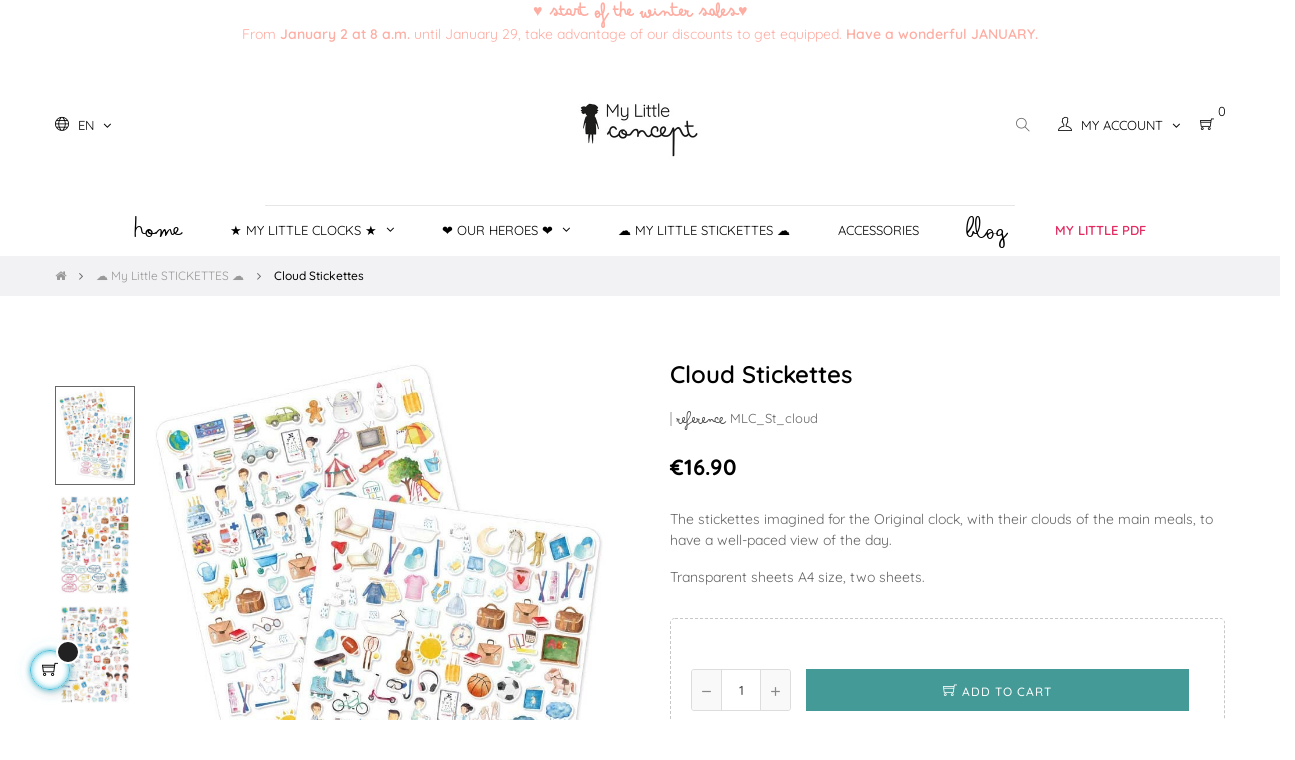

--- FILE ---
content_type: text/html; charset=utf-8
request_url: https://mylittleconcept.com/en/-my-little-stickettes-/135-cloud-stickettes.html
body_size: 20120
content:
<!doctype html>
<html lang="en-US"  class="default" >

  <head>
    
      
  <meta charset="utf-8">


  <meta http-equiv="x-ua-compatible" content="ie=edge">



  <title>Pictograms Stickers for daily routine</title>
  
    
  
  <meta name="description" content="The daily routine for kids, stickers for the 24h clocks, by My Little Concept.">
  <meta name="keywords" content="">
        <link rel="canonical" href="https://mylittleconcept.com/en/-my-little-stickettes-/135-cloud-stickettes.html">
    
          <link rel="alternate" href="https://mylittleconcept.com/fr/-my-little-stickettes-/135-stickettes-nuages.html" hreflang="fr">
          <link rel="alternate" href="https://mylittleconcept.com/en/-my-little-stickettes-/135-cloud-stickettes.html" hreflang="en-us">
      
  
  
    <script type="application/ld+json">
  {
    "@context": "https://schema.org",
    "@type": "Organization",
    "name" : "My Little Concept",
    "url" : "https://mylittleconcept.com/en/",
    "logo": {
      "@type": "ImageObject",
      "url":"https://mylittleconcept.com/img/logo-1677459848.jpg"
    }
  }
</script>

<script type="application/ld+json">
  {
    "@context": "https://schema.org",
    "@type": "WebPage",
    "isPartOf": {
      "@type": "WebSite",
      "url":  "https://mylittleconcept.com/en/",
      "name": "My Little Concept"
    },
    "name": "Pictograms Stickers for daily routine",
    "url":  "https://mylittleconcept.com/en/-my-little-stickettes-/135-cloud-stickettes.html"
  }
</script>


  <script type="application/ld+json">
    {
      "@context": "https://schema.org",
      "@type": "BreadcrumbList",
      "itemListElement": [
                      {
              "@type": "ListItem",
              "position": 1,
              "name": "Home",
              "item": "https://mylittleconcept.com/en/"
              },                        {
              "@type": "ListItem",
              "position": 2,
              "name": "☁ My Little STICKETTES ☁",
              "item": "https://mylittleconcept.com/en/15--my-little-stickettes-"
              },                        {
              "@type": "ListItem",
              "position": 3,
              "name": "Cloud Stickettes",
              "item": "https://mylittleconcept.com/en/-my-little-stickettes-/135-cloud-stickettes.html"
              }            ]
          }
  </script>
  
  
  
  <script type="application/ld+json">
  {
    "@context": "https://schema.org/",
    "@type": "Product",
    "name": "Cloud Stickettes",
    "description": "The daily routine for kids, stickers for the 24h clocks, by My Little Concept.",
    "category": "☁ My Little STICKETTES ☁",
    "image" :"https://mylittleconcept.com/589-home_default/cloud-stickettes.jpg",    "sku": "MLC_St_cloud",
    "mpn": "MLC_St_cloud",
        "brand": {
      "@type": "Thing",
      "name": "My Little Concept"
    },	
    	
		
	
          "weight": {
        "@context": "https://schema.org",
        "@type": "QuantitativeValue",
        "value": "0.150000",
        "unitCode": "kg"
      },                "offers": {
            "@type": "Offer",
            "priceCurrency": "EUR",
            "name": "Cloud Stickettes",
            "price": "16.9",
            "url": "https://mylittleconcept.com/en/-my-little-stickettes-/135-cloud-stickettes.html",
            "priceValidUntil": "2026-02-15",
                          "image": ["https://mylittleconcept.com/589-medium_default/cloud-stickettes.jpg","https://mylittleconcept.com/587-medium_default/cloud-stickettes.jpg","https://mylittleconcept.com/588-medium_default/cloud-stickettes.jpg"],
                        "sku": "MLC_St_cloud",
            "mpn": "MLC_St_cloud",
                                                "availability": "https://schema.org/InStock",
            "seller": {
              "@type": "Organization",
              "name": "My Little Concept"
            }
          }
                }
</script>

  
  
    
  

  
    <meta property="og:title" content="Pictograms Stickers for daily routine" />
    <meta property="og:description" content="The daily routine for kids, stickers for the 24h clocks, by My Little Concept." />
    <meta property="og:url" content="https://mylittleconcept.com/en/-my-little-stickettes-/135-cloud-stickettes.html" />
    <meta property="og:site_name" content="My Little Concept" />
        



  <meta name="viewport" content="width=device-width, initial-scale=1">



  <link rel="icon" type="image/vnd.microsoft.icon" href="https://mylittleconcept.com/img/favicon.ico?1698402002">
  <link rel="shortcut icon" type="image/x-icon" href="https://mylittleconcept.com/img/favicon.ico?1698402002">


  

    <link rel="stylesheet" href="/modules/ps_checkout/views/css/payments.css?version=4.4.0" type="text/css" media="all">
  <link rel="stylesheet" href="https://mylittleconcept.com/themes/at_movic/assets/cache/theme-5a3458351.css" type="text/css" media="all">



    


  

  <script type="text/javascript">
        var LEO_COOKIE_THEME = "AT_MOVIC_PANEL_CONFIG";
        var add_cart_error = "An error occurred while processing your request. Please try again";
        var ajaxsearch = "1";
        var cancel_rating_txt = "Cancel Rating";
        var disable_review_form_txt = "Not exists a criterion to review for this product or this language";
        var enable_dropdown_defaultcart = 1;
        var enable_flycart_effect = 1;
        var enable_notification = 0;
        var height_cart_item = "115";
        var leo_search_url = "https:\/\/mylittleconcept.com\/en\/module\/leoproductsearch\/productsearch";
        var leo_token = "466827db3b9f0f2bead96b17798819c2";
        var leoproductsearch_static_token = "466827db3b9f0f2bead96b17798819c2";
        var leoproductsearch_token = "74c76850725b3614bde1ee7ea197bd7c";
        var lf_is_gen_rtl = false;
        var lps_show_product_img = "1";
        var lps_show_product_price = "1";
        var number_cartitem_display = 3;
        var numpro_display = "100";
        var prestashop = {"cart":{"products":[],"totals":{"total":{"type":"total","label":"Total","amount":0,"value":"\u20ac0.00"},"total_including_tax":{"type":"total","label":"Total (tax incl.)","amount":0,"value":"\u20ac0.00"},"total_excluding_tax":{"type":"total","label":"Total (tax excl.)","amount":0,"value":"\u20ac0.00"}},"subtotals":{"products":{"type":"products","label":"Subtotal","amount":0,"value":"\u20ac0.00"},"discounts":null,"shipping":{"type":"shipping","label":"Shipping","amount":0,"value":""},"tax":null},"products_count":0,"summary_string":"0 items","vouchers":{"allowed":1,"added":[]},"discounts":[],"minimalPurchase":1,"minimalPurchaseRequired":"A minimum shopping cart total of \u20ac1.00 (tax excl.) is required to validate your order. Current cart total is \u20ac0.00 (tax excl.)."},"currency":{"id":1,"name":"Euro","iso_code":"EUR","iso_code_num":"978","sign":"\u20ac"},"customer":{"lastname":null,"firstname":null,"email":null,"birthday":null,"newsletter":null,"newsletter_date_add":null,"optin":null,"website":null,"company":null,"siret":null,"ape":null,"is_logged":false,"gender":{"type":null,"name":null},"addresses":[]},"language":{"name":"English (English)","iso_code":"en","locale":"en-US","language_code":"en-us","is_rtl":"0","date_format_lite":"m\/d\/Y","date_format_full":"m\/d\/Y H:i:s","id":2},"page":{"title":"","canonical":"https:\/\/mylittleconcept.com\/en\/-my-little-stickettes-\/135-cloud-stickettes.html","meta":{"title":"Pictograms Stickers for daily routine","description":"The daily routine for kids, stickers for the 24h clocks, by My Little Concept.","keywords":"","robots":"index"},"page_name":"product","body_classes":{"lang-en":true,"lang-rtl":false,"country-FR":true,"currency-EUR":true,"layout-full-width":true,"page-product":true,"tax-display-disabled":true,"product-id-135":true,"product-Cloud Stickettes":true,"product-id-category-15":true,"product-id-manufacturer-1":true,"product-id-supplier-0":true,"product-available-for-order":true},"admin_notifications":[]},"shop":{"name":"My Little Concept","logo":"https:\/\/mylittleconcept.com\/img\/logo-1677459848.jpg","stores_icon":"https:\/\/mylittleconcept.com\/img\/logo_stores.png","favicon":"https:\/\/mylittleconcept.com\/img\/favicon.ico"},"urls":{"base_url":"https:\/\/mylittleconcept.com\/","current_url":"https:\/\/mylittleconcept.com\/en\/-my-little-stickettes-\/135-cloud-stickettes.html","shop_domain_url":"https:\/\/mylittleconcept.com","img_ps_url":"https:\/\/mylittleconcept.com\/img\/","img_cat_url":"https:\/\/mylittleconcept.com\/img\/c\/","img_lang_url":"https:\/\/mylittleconcept.com\/img\/l\/","img_prod_url":"https:\/\/mylittleconcept.com\/img\/p\/","img_manu_url":"https:\/\/mylittleconcept.com\/img\/m\/","img_sup_url":"https:\/\/mylittleconcept.com\/img\/su\/","img_ship_url":"https:\/\/mylittleconcept.com\/img\/s\/","img_store_url":"https:\/\/mylittleconcept.com\/img\/st\/","img_col_url":"https:\/\/mylittleconcept.com\/img\/co\/","img_url":"https:\/\/mylittleconcept.com\/themes\/at_movic\/assets\/img\/","css_url":"https:\/\/mylittleconcept.com\/themes\/at_movic\/assets\/css\/","js_url":"https:\/\/mylittleconcept.com\/themes\/at_movic\/assets\/js\/","pic_url":"https:\/\/mylittleconcept.com\/upload\/","pages":{"address":"https:\/\/mylittleconcept.com\/en\/address","addresses":"https:\/\/mylittleconcept.com\/en\/addresses","authentication":"https:\/\/mylittleconcept.com\/en\/login","cart":"https:\/\/mylittleconcept.com\/en\/cart","category":"https:\/\/mylittleconcept.com\/en\/index.php?controller=category","cms":"https:\/\/mylittleconcept.com\/en\/index.php?controller=cms","contact":"https:\/\/mylittleconcept.com\/en\/contact-us","discount":"https:\/\/mylittleconcept.com\/en\/discount","guest_tracking":"https:\/\/mylittleconcept.com\/en\/guest-tracking","history":"https:\/\/mylittleconcept.com\/en\/order-history","identity":"https:\/\/mylittleconcept.com\/en\/identity","index":"https:\/\/mylittleconcept.com\/en\/","my_account":"https:\/\/mylittleconcept.com\/en\/my-account","order_confirmation":"https:\/\/mylittleconcept.com\/en\/order-confirmation","order_detail":"https:\/\/mylittleconcept.com\/en\/index.php?controller=order-detail","order_follow":"https:\/\/mylittleconcept.com\/en\/order-follow","order":"https:\/\/mylittleconcept.com\/en\/order","order_return":"https:\/\/mylittleconcept.com\/en\/index.php?controller=order-return","order_slip":"https:\/\/mylittleconcept.com\/en\/credit-slip","pagenotfound":"https:\/\/mylittleconcept.com\/en\/page-not-found","password":"https:\/\/mylittleconcept.com\/en\/password-recovery","pdf_invoice":"https:\/\/mylittleconcept.com\/en\/index.php?controller=pdf-invoice","pdf_order_return":"https:\/\/mylittleconcept.com\/en\/index.php?controller=pdf-order-return","pdf_order_slip":"https:\/\/mylittleconcept.com\/en\/index.php?controller=pdf-order-slip","prices_drop":"https:\/\/mylittleconcept.com\/en\/prices-drop","product":"https:\/\/mylittleconcept.com\/en\/index.php?controller=product","search":"https:\/\/mylittleconcept.com\/en\/search","sitemap":"https:\/\/mylittleconcept.com\/en\/sitemap","stores":"https:\/\/mylittleconcept.com\/en\/stores","supplier":"https:\/\/mylittleconcept.com\/en\/supplier","register":"https:\/\/mylittleconcept.com\/en\/login?create_account=1","order_login":"https:\/\/mylittleconcept.com\/en\/order?login=1"},"alternative_langs":{"fr":"https:\/\/mylittleconcept.com\/fr\/-my-little-stickettes-\/135-stickettes-nuages.html","en-us":"https:\/\/mylittleconcept.com\/en\/-my-little-stickettes-\/135-cloud-stickettes.html"},"theme_assets":"\/themes\/at_movic\/assets\/","actions":{"logout":"https:\/\/mylittleconcept.com\/en\/?mylogout="},"no_picture_image":{"bySize":{"small_default":{"url":"https:\/\/mylittleconcept.com\/img\/p\/en-default-small_default.jpg","width":98,"height":123},"cart_default":{"url":"https:\/\/mylittleconcept.com\/img\/p\/en-default-cart_default.jpg","width":250,"height":314},"home_default":{"url":"https:\/\/mylittleconcept.com\/img\/p\/en-default-home_default.jpg","width":378,"height":472},"large_default":{"url":"https:\/\/mylittleconcept.com\/img\/p\/en-default-large_default.jpg","width":800,"height":1000},"medium_default":{"url":"https:\/\/mylittleconcept.com\/img\/p\/en-default-medium_default.jpg","width":800,"height":1000}},"small":{"url":"https:\/\/mylittleconcept.com\/img\/p\/en-default-small_default.jpg","width":98,"height":123},"medium":{"url":"https:\/\/mylittleconcept.com\/img\/p\/en-default-home_default.jpg","width":378,"height":472},"large":{"url":"https:\/\/mylittleconcept.com\/img\/p\/en-default-medium_default.jpg","width":800,"height":1000},"legend":""}},"configuration":{"display_taxes_label":false,"display_prices_tax_incl":true,"is_catalog":false,"show_prices":true,"opt_in":{"partner":false},"quantity_discount":{"type":"price","label":"Unit price"},"voucher_enabled":1,"return_enabled":1},"field_required":[],"breadcrumb":{"links":[{"title":"Home","url":"https:\/\/mylittleconcept.com\/en\/"},{"title":"\u2601 My Little STICKETTES \u2601","url":"https:\/\/mylittleconcept.com\/en\/15--my-little-stickettes-"},{"title":"Cloud Stickettes","url":"https:\/\/mylittleconcept.com\/en\/-my-little-stickettes-\/135-cloud-stickettes.html"}],"count":3},"link":{"protocol_link":"https:\/\/","protocol_content":"https:\/\/"},"time":1769827361,"static_token":"466827db3b9f0f2bead96b17798819c2","token":"74c76850725b3614bde1ee7ea197bd7c","debug":false};
        var ps_checkout3dsEnabled = true;
        var ps_checkoutApplePayUrl = "https:\/\/mylittleconcept.com\/en\/module\/ps_checkout\/applepay";
        var ps_checkoutAutoRenderDisabled = false;
        var ps_checkoutCancelUrl = "https:\/\/mylittleconcept.com\/en\/module\/ps_checkout\/cancel";
        var ps_checkoutCardBrands = ["MASTERCARD","VISA","AMEX","CB_NATIONALE"];
        var ps_checkoutCardFundingSourceImg = "\/modules\/ps_checkout\/views\/img\/payment-cards.png";
        var ps_checkoutCardLogos = {"AMEX":"\/modules\/ps_checkout\/views\/img\/amex.svg","CB_NATIONALE":"\/modules\/ps_checkout\/views\/img\/cb.svg","DINERS":"\/modules\/ps_checkout\/views\/img\/diners.svg","DISCOVER":"\/modules\/ps_checkout\/views\/img\/discover.svg","JCB":"\/modules\/ps_checkout\/views\/img\/jcb.svg","MAESTRO":"\/modules\/ps_checkout\/views\/img\/maestro.svg","MASTERCARD":"\/modules\/ps_checkout\/views\/img\/mastercard.svg","UNIONPAY":"\/modules\/ps_checkout\/views\/img\/unionpay.svg","VISA":"\/modules\/ps_checkout\/views\/img\/visa.svg"};
        var ps_checkoutCartProductCount = 0;
        var ps_checkoutCheckUrl = "https:\/\/mylittleconcept.com\/en\/module\/ps_checkout\/check";
        var ps_checkoutCheckoutTranslations = {"checkout.go.back.link.title":"Go back to the Checkout","checkout.go.back.label":"Checkout","checkout.card.payment":"Card payment","checkout.page.heading":"Order summary","checkout.cart.empty":"Your shopping cart is empty.","checkout.page.subheading.card":"Card","checkout.page.subheading.paypal":"PayPal","checkout.payment.by.card":"You have chosen to pay by Card.","checkout.payment.by.paypal":"You have chosen to pay by PayPal.","checkout.order.summary":"Here is a short summary of your order:","checkout.order.amount.total":"The total amount of your order comes to","checkout.order.included.tax":"(tax incl.)","checkout.order.confirm.label":"Please confirm your order by clicking &quot;I confirm my order&quot;.","paypal.hosted-fields.label.card-name":"Card holder name","paypal.hosted-fields.placeholder.card-name":"Card holder name","paypal.hosted-fields.label.card-number":"Card number","paypal.hosted-fields.placeholder.card-number":"Card number","paypal.hosted-fields.label.expiration-date":"Expiry date","paypal.hosted-fields.placeholder.expiration-date":"MM\/YY","paypal.hosted-fields.label.cvv":"CVC","paypal.hosted-fields.placeholder.cvv":"XXX","payment-method-logos.title":"100% secure payments","express-button.cart.separator":"or","express-button.checkout.express-checkout":"Express Checkout","error.paypal-sdk":"No PayPal Javascript SDK Instance","error.google-pay-sdk":"No Google Pay Javascript SDK Instance","error.google-pay.transaction-info":"An error occurred fetching Google Pay transaction info","error.apple-pay-sdk":"No Apple Pay Javascript SDK Instance","error.apple-pay.payment-request":"An error occurred fetching Apple Pay payment request","checkout.payment.others.link.label":"Other payment methods","checkout.payment.others.confirm.button.label":"I confirm my order","checkout.form.error.label":"There was an error during the payment. Please try again or contact the support.","loader-component.label.header":"Thanks for your purchase!","loader-component.label.body":"Please wait, we are processing your payment","loader-component.label.body.longer":"This is taking longer than expected. Please wait...","error.paypal-sdk.contingency.cancel":"Card holder authentication canceled, please choose another payment method or try again.","error.paypal-sdk.contingency.error":"An error occurred on card holder authentication, please choose another payment method or try again.","error.paypal-sdk.contingency.failure":"Card holder authentication failed, please choose another payment method or try again.","error.paypal-sdk.contingency.unknown":"Card holder authentication cannot be checked, please choose another payment method or try again.","ok":"Ok","cancel":"Cancel","checkout.payment.token.delete.modal.header":"Delete this payment method?","checkout.payment.token.delete.modal.content":"The following payment method will be deleted from your account:","checkout.payment.token.delete.modal.confirm-button":"Delete payment method","checkout.payment.loader.processing-request":"Please wait, we are processing your request","APPLE_PAY_MERCHANT_SESSION_VALIDATION_ERROR":"We\u2019re unable to process your Apple Pay payment at the moment. This could be due to an issue verifying the payment setup for this website. Please try again later or choose a different payment method.","APPROVE_APPLE_PAY_VALIDATION_ERROR":"We encountered an issue while processing your Apple Pay payment. Please verify your order details and try again, or use a different payment method."};
        var ps_checkoutCheckoutUrl = "https:\/\/mylittleconcept.com\/en\/order";
        var ps_checkoutConfirmUrl = "https:\/\/mylittleconcept.com\/en\/order-confirmation";
        var ps_checkoutCreateUrl = "https:\/\/mylittleconcept.com\/en\/module\/ps_checkout\/create";
        var ps_checkoutCspNonce = "";
        var ps_checkoutCustomMarks = [];
        var ps_checkoutExpressCheckoutCartEnabled = false;
        var ps_checkoutExpressCheckoutOrderEnabled = false;
        var ps_checkoutExpressCheckoutProductEnabled = false;
        var ps_checkoutExpressCheckoutSelected = false;
        var ps_checkoutExpressCheckoutUrl = "https:\/\/mylittleconcept.com\/en\/module\/ps_checkout\/ExpressCheckout";
        var ps_checkoutFundingSource = "paypal";
        var ps_checkoutFundingSourcesSorted = ["paypal","card","giropay"];
        var ps_checkoutGooglePayUrl = "https:\/\/mylittleconcept.com\/en\/module\/ps_checkout\/googlepay";
        var ps_checkoutHostedFieldsContingencies = "SCA_WHEN_REQUIRED";
        var ps_checkoutHostedFieldsEnabled = true;
        var ps_checkoutHostedFieldsSelected = false;
        var ps_checkoutIconsPath = "\/modules\/ps_checkout\/views\/img\/icons\/";
        var ps_checkoutLanguageIsoCode = "en";
        var ps_checkoutLoaderImage = "\/modules\/ps_checkout\/views\/img\/loader.svg";
        var ps_checkoutPartnerAttributionId = "PrestaShop_Cart_PSXO_PSDownload";
        var ps_checkoutPayLaterCartPageButtonEnabled = false;
        var ps_checkoutPayLaterCategoryPageBannerEnabled = false;
        var ps_checkoutPayLaterHomePageBannerEnabled = false;
        var ps_checkoutPayLaterOrderPageBannerEnabled = false;
        var ps_checkoutPayLaterOrderPageButtonEnabled = false;
        var ps_checkoutPayLaterOrderPageMessageEnabled = false;
        var ps_checkoutPayLaterProductPageBannerEnabled = false;
        var ps_checkoutPayLaterProductPageButtonEnabled = false;
        var ps_checkoutPayLaterProductPageMessageEnabled = false;
        var ps_checkoutPayPalButtonConfiguration = {"color":"silver","shape":"pill","label":"paypal"};
        var ps_checkoutPayPalEnvironment = "LIVE";
        var ps_checkoutPayPalOrderId = "";
        var ps_checkoutPayPalSdkConfig = {"clientId":"AXjYFXWyb4xJCErTUDiFkzL0Ulnn-bMm4fal4G-1nQXQ1ZQxp06fOuE7naKUXGkq2TZpYSiI9xXbs4eo","merchantId":"KKQJ78JNBQGF2","currency":"EUR","intent":"capture","commit":"false","vault":"false","integrationDate":"2024-04-01","dataPartnerAttributionId":"PrestaShop_Cart_PSXO_PSDownload","dataCspNonce":"","dataEnable3ds":"true","disableFunding":"bancontact,blik,eps,ideal,mybank,p24,paylater","components":"marks,funding-eligibility"};
        var ps_checkoutPayWithTranslations = {"paypal":"Pay with a PayPal account","card":"Pay by Card - 100% secure payments","giropay":"Pay by Giropay"};
        var ps_checkoutPaymentMethodLogosTitleImg = "\/modules\/ps_checkout\/views\/img\/lock_checkout.svg";
        var ps_checkoutPaymentUrl = "https:\/\/mylittleconcept.com\/en\/module\/ps_checkout\/payment";
        var ps_checkoutRenderPaymentMethodLogos = true;
        var ps_checkoutValidateUrl = "https:\/\/mylittleconcept.com\/en\/module\/ps_checkout\/validate";
        var ps_checkoutVaultUrl = "https:\/\/mylittleconcept.com\/en\/module\/ps_checkout\/vault";
        var ps_checkoutVersion = "4.4.0";
        var psr_icon_color = "#F19D76";
        var review_error = "An error occurred while processing your request. Please try again";
        var show_popup = 1;
        var text_no_product = "Don't have products";
        var text_results_count = "results";
        var type_dropdown_defaultcart = "dropdown";
        var type_flycart_effect = "fade";
        var url_leoproductattribute = "https:\/\/mylittleconcept.com\/en\/module\/leofeature\/LeoProductAttribute";
        var width_cart_item = "265";
      </script>
<script type="text/javascript">
	var choosefile_text = "Choose file";
	var turnoff_popup_text = "Do not show this popup again";
	
	var size_item_quickview = 82;
	var style_scroll_quickview = 'vertical';
	
	var size_item_page = 113;
	var style_scroll_page = 'horizontal';
	
	var size_item_quickview_attr = 101;	
	var style_scroll_quickview_attr = 'vertical';
	
	var size_item_popup = 160;
	var style_scroll_popup = 'vertical';
</script>


  <script type="text/javascript">
	
	var FancyboxI18nClose = "Close";
	var FancyboxI18nNext = "Next";
	var FancyboxI18nPrev = "Previous";
	var current_link = "http://mylittleconcept.com/en/";		
	var currentURL = window.location;
	currentURL = String(currentURL);
	currentURL = currentURL.replace("https://","").replace("http://","").replace("www.","").replace( /#\w*/, "" );
	current_link = current_link.replace("https://","").replace("http://","").replace("www.","");
	var text_warning_select_txt = "Please select One to remove?";
	var text_confirm_remove_txt = "Are you sure to remove footer row?";
	var close_bt_txt = "Close";
	var list_menu = [];
	var list_menu_tmp = {};
	var list_tab = [];
	var isHomeMenu = 0;
	
</script><script>
    var pluginData = pluginData ? pluginData : { };
    pluginData['bx'] = pluginData['bx'] ? pluginData['bx'] : { };
    pluginData['bx'].translation = {
        error: {
                carrierNotFound: "Unable to find a carrier",
                couldNotSelectPoint: "An error occurred during parcel point selection"
        },
        text: {
                chooseParcelPoint: "Choose this parcel point",
                closeMap: "Close map",
                closedLabel: "Closed     ",
        },
        distance: "%s km away",
    }
    pluginData['bx'].mapLogoImageUrl = "https://resource.boxtal.com/images/boxtal-maps.svg";
    pluginData['bx'].mapLogoHrefUrl = "https://www.boxtal.com";
    pluginData['bx'].ajaxUrl = "https://mylittleconcept.com/en/module/boxtalconnect/ajax";
    pluginData['bx'].token = "466827db3b9f0f2bead96b17798819c2";
</script>
<!-- @file modules\appagebuilder\views\templates\hook\header -->

<script>
	/**
	 * List functions will run when document.ready()
	 */
	var ap_list_functions = [];
	/**
	 * List functions will run when window.load()
	 */
	var ap_list_functions_loaded = [];

	/**
	 * List functions will run when document.ready() for theme
	 */

	var products_list_functions = [];
</script>


<script type='text/javascript'>
	var leoOption = {
		category_qty:1,
		product_list_image:0,
		product_one_img:1,
		productCdown: 1,
		productColor: 0,
		homeWidth: 378,
		homeheight: 472,
	}

	ap_list_functions.push(function(){
		if (typeof $.LeoCustomAjax !== "undefined" && $.isFunction($.LeoCustomAjax)) {
			var leoCustomAjax = new $.LeoCustomAjax();
			leoCustomAjax.processAjax();
		}
	});
</script>






<!-- Google Tag Manager -->
<script>(function(w,d,s,l,i){w[l]=w[l]||[];w[l].push({'gtm.start':
new Date().getTime(),event:'gtm.js'});var f=d.getElementsByTagName(s)[0],
j=d.createElement(s),dl=l!='dataLayer'?'&l='+l:'';j.async=true;j.src=
'https://www.googletagmanager.com/gtm.js?id='+i+dl;f.parentNode.insertBefore(j,f);
})(window,document,'script','dataLayer','GTM-W8MR867');</script>
<!-- End Google Tag Manager -->
    
  <meta property="og:type" content="product">
      <meta property="og:image" content="https://mylittleconcept.com/589-medium_default/cloud-stickettes.jpg">
  
      <meta property="product:pretax_price:amount" content="16.9">
    <meta property="product:pretax_price:currency" content="EUR">
    <meta property="product:price:amount" content="16.9">
    <meta property="product:price:currency" content="EUR">
      <meta property="product:weight:value" content="0.150000">
  <meta property="product:weight:units" content="kg">
  
  </head>

<!-- Google tag (gtag.js) -->
<script async src="https://www.googletagmanager.com/gtag/js?id=G-3029GKBZ4D"></script>
<script>
  window.dataLayer = window.dataLayer || [];
  function gtag(){dataLayer.push(arguments);}
  gtag('js', new Date());

  gtag('config', 'G-3029GKBZ4D');
</script>    
<!-- END _ Google tag (gtag.js) -->    
    
  <body id="product" class="lang-en country-fr currency-eur layout-full-width page-product tax-display-disabled product-id-135 product-cloud-stickettes product-id-category-15 product-id-manufacturer-1 product-id-supplier-0 product-available-for-order fullwidth">
<!-- Google Tag Manager (noscript) -->
<noscript><iframe src="https://www.googletagmanager.com/ns.html?id=GTM-W8MR867"
height="0" width="0" style="display:none;visibility:hidden"></iframe></noscript>
<!-- End Google Tag Manager (noscript) -->
    
      
    

    <main id="page">
      
              
      <header id="header">
		  
			
  <div class="header-banner">
            <div class="inner"></div>
      </div>



  <nav class="header-nav">
    <div class="topnav">
              <div class="inner"></div>
          </div>
    <div class="bottomnav">
              <div class="inner"><!-- @file modules\appagebuilder\views\templates\hook\ApRow -->
    <div        class="row ApRow  "
                            style=""                >
                                            <!-- @file modules\appagebuilder\views\templates\hook\ApColumn -->
<div    class="col-xl-12 col-lg-12 col-md-12 col-sm-12 col-xs-12 col-sp-12  ApColumn "
	    >
                    <!-- @file modules\appagebuilder\views\templates\hook\ApGeneral -->
<div     class="block ApHtml">
	                    <div class="block_content"><div style="text-align: center;" data-mce-style="text-align: center;"><strong style="color: #feada3;" data-mce-style="color: #feada3;"><span style="font-weight: bold;" data-mce-style="font-weight: bold;"><span style="font-family: bimboregular;" data-mce-style="font-family: bimboregular;"><span style="font-size: 16px;" data-mce-style="font-size: 16px;"><strong style="color: #feada3;" data-mce-style="color: #feada3;"><span style="font-size: 16px;" data-mce-style="font-size: 16px;">♥️ </span></strong>Start of the winter sales♥️ </span></span></span></strong></div><div style="text-align: center;" data-mce-style="text-align: center;"><span style="color: #feada3;" data-mce-style="color: #feada3;"><span style="font-size: 14px;" data-mce-style="font-size: 14px;">From <strong>January 2 at 8 a.m.</strong> until January 29, take advantage of our discounts to get equipped. <strong>Have a wonderful JANUARY.</strong></span></span></div></div>
    	</div>
    </div>            </div>
    </div>
          </div>
  </nav>



  <div class="header-top">
          <div class="inner"><!-- @file modules\appagebuilder\views\templates\hook\ApRow -->
<div class="wrapper"
>

<div class="container">
    <div        class="row box-hnav3 ApRow  has-bg bg-boxed"
                            style="background: no-repeat;"        data-bg_data=" no-repeat"        >
                                            <!-- @file modules\appagebuilder\views\templates\hook\ApColumn -->
<div    class="col-xl-4 col-lg-4 col-md-12 col-sm-12 col-xs-12 col-sp-12 col-left ApColumn "
	    >
                    <!-- @file modules\appagebuilder\views\templates\hook\ApModule -->
<div class="language-selector-wrapper dropdown js-dropdown popup-over" id="language-selector-label">
  <a class="popup-title" href="javascript:void(0)" data-toggle="dropdown" title="Language" aria-label="Language dropdown">
    <i class="ti-world"></i>
    <span>English</span> 
    <span class="hidden cus-sign">
      <span class="cus-name">En</span>
    </span>
    <i class="fa fa-angle-down" aria-hidden="true"></i>
  </a>
  <ul class="dropdown-menu popup-content link language-selector" aria-labelledby="language-selector-label">
              <li >
          <a href="https://mylittleconcept.com/fr/-my-little-stickettes-/135-stickettes-nuages.html" class="dropdown-item" data-iso-code="fr">
            <img src="https://mylittleconcept.com/img/l/1.jpg" alt="fr" width="16" height="11" />
            Français
      	  </a>
        </li>
              <li  class="current" >
          <a href="https://mylittleconcept.com/en/-my-little-stickettes-/135-cloud-stickettes.html" class="dropdown-item" data-iso-code="en">
            <img src="https://mylittleconcept.com/img/l/2.jpg" alt="en" width="16" height="11" />
            English
      	  </a>
        </li>
        </ul>
</div>
<!-- @file modules\appagebuilder\views\templates\hook\ApModule -->

    </div><!-- @file modules\appagebuilder\views\templates\hook\ApColumn -->
<div    class="col-xl-4 col-lg-4 col-md-12 col-sm-12 col-xs-12 col-sp-12 col-center ApColumn "
	    >
                    <!-- @file modules\appagebuilder\views\templates\hook\ApGenCode -->

	<div class="h-logo">    <a href="https://mylittleconcept.com/">        <img class="img-fluid" src="https://mylittleconcept.com/img/logo-1677459848.jpg" alt="My Little Concept">    </a></div>

    </div><!-- @file modules\appagebuilder\views\templates\hook\ApColumn -->
<div    class="col-xl-4 col-lg-4 col-md-12 col-sm-12 col-xs-12 col-sp-12 col-right ApColumn "
	    >
                    <!-- @file modules\appagebuilder\views\templates\hook\ApModule -->


<!-- Block search module -->
<div id="leo_search_block_top" class="block exclusive search-by-category">
	<p class="title_block">Search here...</p>
		<form method="get" action="https://mylittleconcept.com/en/index.php?controller=productsearch" id="leosearchtopbox" data-label-suggestion="Suggestion" data-search-for="Search for" data-in-category="in category" data-products-for="Products For" data-label-products="Products" data-view-all="View all">
		<input type="hidden" name="fc" value="module" />
		<input type="hidden" name="module" value="leoproductsearch" />
		<input type="hidden" name="controller" value="productsearch" />
		<input type="hidden" name="txt_not_found" value="No products found">
                <input type="hidden" name="leoproductsearch_static_token" value="466827db3b9f0f2bead96b17798819c2"/>
		    			<div class="block_content clearfix leoproductsearch-content">
					
				<div class="list-cate-wrapper">
					<input id="leosearchtop-cate-id" name="cate" value="" type="hidden">
					<a href="javascript:void(0)" id="dropdownListCateTop" class="select-title" rel="nofollow" data-toggle="dropdown" aria-haspopup="true" aria-expanded="false">
						<span>All Categories</span>
						<i class="material-icons pull-xs-right">keyboard_arrow_down</i>
					</a>
					<div class="list-cate dropdown-menu" aria-labelledby="dropdownListCateTop">
						<a href="#" data-cate-id="" data-cate-name="All Categories" class="cate-item active" >All Categories</a>				
						<a href="#" data-cate-id="2" data-cate-name="Home" class="cate-item cate-level-1" >Home</a>
						
  <a href="#" data-cate-id="15" data-cate-name="☁ My Little STICKETTES ☁" class="cate-item cate-level-2" >--☁ My Little STICKETTES ☁</a>
  <a href="#" data-cate-id="12" data-cate-name="★ My Little CLOCKS ★" class="cate-item cate-level-2" >--★ My Little CLOCKS ★</a>
  <a href="#" data-cate-id="13" data-cate-name="My Little Week" class="cate-item cate-level-3" >---My Little Week</a>
  <a href="#" data-cate-id="14" data-cate-name="My Little Day" class="cate-item cate-level-3" >---My Little Day</a>
  <a href="#" data-cate-id="83" data-cate-name="My Little 12h" class="cate-item cate-level-3" >---My Little 12h</a>
  <a href="#" data-cate-id="23" data-cate-name="Educational clocks" class="cate-item cate-level-2" >--Educational clocks</a>
  <a href="#" data-cate-id="24" data-cate-name="Montessori Clocks" class="cate-item cate-level-2" >--Montessori Clocks</a>
  <a href="#" data-cate-id="25" data-cate-name="Educational tools" class="cate-item cate-level-2" >--Educational tools</a>
  <a href="#" data-cate-id="42" data-cate-name="Accessories" class="cate-item cate-level-2" >--Accessories</a>
  <a href="#" data-cate-id="84" data-cate-name="❤ Our heroes ❤" class="cate-item cate-level-2" >--❤ Our heroes ❤</a>
  <a href="#" data-cate-id="27" data-cate-name="LOUP" class="cate-item cate-level-3" >---LOUP</a>
  <a href="#" data-cate-id="33" data-cate-name="Muis" class="cate-item cate-level-3" >---Muis</a>
  <a href="#" data-cate-id="38" data-cate-name="Miffy" class="cate-item cate-level-3" >---Miffy</a>
  <a href="#" data-cate-id="41" data-cate-name="Gaston" class="cate-item cate-level-3" >---Gaston</a>
  <a href="#" data-cate-id="86" data-cate-name="Ernest&amp;Célestine" class="cate-item cate-level-3" >---Ernest&amp;Célestine</a>
  <a href="#" data-cate-id="85" data-cate-name="Learning to tell the time" class="cate-item cate-level-2" >--Learning to tell the time</a>
  <a href="#" data-cate-id="91" data-cate-name="My Little XMAS" class="cate-item cate-level-2" >--My Little XMAS</a>
  <a href="#" data-cate-id="93" data-cate-name="My Little PDF" class="cate-item cate-level-2" >--My Little PDF</a>
  
					</div>
				</div>
						<div class="leoproductsearch-result">
				<div class="leoproductsearch-loading cssload-speeding-wheel"></div>
				<input class="search_query form-control grey" type="text" id="leo_search_query_top" name="search_query" data-content='' value="" placeholder="Search"/>
				<div class="ac_results lps_results"></div>
			</div>
			<button type="submit" id="leo_search_top_button" class="btn btn-default button button-small"><span><i class="material-icons search">search</i></span></button> 
		</div>
	</form>
</div>
<script type="text/javascript">
	var blocksearch_type = 'top';
</script>
<!-- /Block search module -->
<!-- @file modules\appagebuilder\views\templates\hook\ApModule -->
<div class="userinfo-selector dropdown js-dropdown popup-over">
  <a href="javascript:void(0)" data-toggle="dropdown" class="popup-title" title="Account">
    <i class="ti-user"></i>
    <span class="hidden">My account</span>
    <i class="fa fa-angle-down" aria-hidden="true"></i>
 </a>
  <ul class="popup-content dropdown-menu user-info">
    		  	      <li>
	        <a
			href="https://mylittleconcept.com/en/my-account"
			title="Log in to your customer account"
			rel="nofollow"
	        >
	          <i class="ti-lock"></i>
	          <span>Sign in</span>
	        </a>
	      </li>
	      <li>
	        <a
			href="https://mylittleconcept.com/en/login?create_account=1" 
			title="Register"
			rel="nofollow"
	        >
	          <i class="ti-user"></i>
	          <span>Register</span>
	        </a>
	      </li>
	          	      </ul>
</div>
<!-- @file modules\appagebuilder\views\templates\hook\ApModule -->
<div id="_desktop_cart">
  <div class="blockcart cart-preview leo-blockcart show-leo-loading inactive" data-refresh-url="//mylittleconcept.com/en/module/ps_shoppingcart/ajax">
    <div class="header">
              <i class="ti-shopping-cart"></i>
        <span class="cart-products-count">0</span>
          </div>
  </div>
</div>

    </div>            </div>
</div>
</div>
    <!-- @file modules\appagebuilder\views\templates\hook\ApRow -->
<div class="wrapper"
>

<div class="container">
    <div        class="row box-htop3 ApRow  "
                            style=""                >
                                            <!-- @file modules\appagebuilder\views\templates\hook\ApColumn -->
<div    class="col-xl-12 col-lg-12 col-md-12 col-sm-12 col-xs-12 col-sp-12  ApColumn "
	    >
                    <!-- @file modules\appagebuilder\views\templates\hook\ApSlideShow -->
<div id="memgamenu-form_6107417550162817" class="ApMegamenu">
			    
                <nav data-megamenu-id="6107417550162817" class="leo-megamenu cavas_menu navbar navbar-default enable-canvas " role="navigation">
                            <!-- Brand and toggle get grouped for better mobile display -->
                            <div class="navbar-header">
                                    <button type="button" class="navbar-toggler hidden-lg-up" data-toggle="collapse" data-target=".megamenu-off-canvas-6107417550162817">
                                            <span class="sr-only">Toggle navigation</span>
                                            &#9776;
                                            <!--
                                            <span class="icon-bar"></span>
                                            <span class="icon-bar"></span>
                                            <span class="icon-bar"></span>
                                            -->
                                    </button>
                            </div>
                            <!-- Collect the nav links, forms, and other content for toggling -->
                                                        <div class="leo-top-menu collapse navbar-toggleable-md megamenu-off-canvas megamenu-off-canvas-6107417550162817"><ul class="nav navbar-nav megamenu horizontal">    <li data-menu-type="url" class="nav-item menu-title-home  leo-1" >
        <a class="nav-link has-category" href="https://mylittleconcept.com/en" target="_self">
                            
                            <span class="menu-title">home</span>
                                                        </a>
    </li>
<li data-menu-type="category" class="nav-item parent dropdown  aligned-fullwidth  leo-1" >
    <a class="nav-link dropdown-toggle has-category" data-toggle="dropdown" href="https://mylittleconcept.com/en/12--my-little-clocks-" target="_self">
                    
                    <span class="menu-title"> ★ My Little CLOCKS ★</span>
                                	
	    </a>
    <b class="caret"></b>
        <div class="dropdown-menu level1"             style=&quot;width:800px;&quot;
     >
        <div class="dropdown-menu-inner">
            <div class="row">
                <div class="col-sm-12 mega-col" data-colwidth="12" data-type="menu" >
                    <div class="inner">
                        <ul>
                                                            <li data-menu-type="category" class="nav-item    leo-1" >
            <a class="nav-link" href="https://mylittleconcept.com/en/14-my-little-day" target="_self">
            
                            <span class="menu-title">My Little Day</span>
                                    
                    </a>

    </li>
            
                                                            <li data-menu-type="category" class="nav-item    leo-1" >
            <a class="nav-link" href="https://mylittleconcept.com/en/13-my-little-week" target="_self">
            
                            <span class="menu-title"> My Little Week</span>
                                    
                    </a>

    </li>
            
                                                            <li data-menu-type="category" class="nav-item    leo-1" >
            <a class="nav-link" href="https://mylittleconcept.com/en/83-my-little-12h" target="_self">
            
                            <span class="menu-title"> My Little 12h</span>
                                    
                    </a>

    </li>
            
                                                    </ul>
                    </div>
                </div>
            </div>
        </div>
    </div>

</li>
<li data-menu-type="category" class="nav-item parent dropdown    leo-1" >
    <a class="nav-link dropdown-toggle has-category" data-toggle="dropdown" href="https://mylittleconcept.com/en/84--our-heroes-" target="_self">
                    
                    <span class="menu-title">❤ Our Heroes ❤</span>
                                	
	    </a>
    <b class="caret"></b>
        <div class="dropdown-menu level1"  >
        <div class="dropdown-menu-inner">
            <div class="row">
                <div class="col-sm-12 mega-col" data-colwidth="12" data-type="menu" >
                    <div class="inner">
                        <ul>
                                                            <li data-menu-type="category" class="nav-item    leo-1" >
            <a class="nav-link" href="https://mylittleconcept.com/en/27-loup" target="_self">
            
                            <span class="menu-title">Loup</span>
                                    
                    </a>

    </li>
            
                                                            <li data-menu-type="category" class="nav-item    leo-1" >
            <a class="nav-link" href="https://mylittleconcept.com/en/38-miffy" target="_self">
            
                            <span class="menu-title">miffy</span>
                                    
                    </a>

    </li>
            
                                                            <li data-menu-type="category" class="nav-item    leo-1" >
            <a class="nav-link" href="https://mylittleconcept.com/en/33-muis" target="_self">
            
                            <span class="menu-title">Thuis Bij Muis</span>
                                    
                    </a>

    </li>
            
                                                            <li data-menu-type="category" class="nav-item    leo-1" >
            <a class="nav-link" href="https://mylittleconcept.com/en/86-ernestcelestine" target="_self">
            
                            <span class="menu-title">Ernest&amp;Célestine</span>
                                    
                    </a>

    </li>
            
                                                            <li data-menu-type="category" class="nav-item    leo-1" >
            <a class="nav-link" href="https://mylittleconcept.com/en/41-gaston" target="_self">
            
                            <span class="menu-title">Gaston</span>
                                    
                    </a>

    </li>
            
                                                    </ul>
                    </div>
                </div>
            </div>
        </div>
    </div>

</li>
    <li data-menu-type="category" class="nav-item   leo-1" >
        <a class="nav-link has-category" href="https://mylittleconcept.com/en/15--my-little-stickettes-" target="_self">
                            
                            <span class="menu-title"> ☁ My Little STICKETTES ☁</span>
                                                        </a>
    </li>
    <li data-menu-type="category" class="nav-item   leo-1" >
        <a class="nav-link has-category" href="https://mylittleconcept.com/en/42-accessories" target="_self">
                            
                            <span class="menu-title">Accessories</span>
                                                        </a>
    </li>
    <li data-menu-type="url" class="nav-item menu-title-blog  leo-1" >
        <a class="nav-link has-category" href="https://mylittleconcept.com/en/blog.html" target="_self">
                            
                            <span class="menu-title">Blog</span>
                                                        </a>
    </li>
    <li data-menu-type="category" class="nav-item MLPdf  leo-1" >
        <a class="nav-link has-category" href="https://mylittleconcept.com/en/93-my-little-pdf" target="_self">
                            
                            <span class="menu-title">My Little PDF</span>
                                                        </a>
    </li>
</ul></div>
            </nav>
<script type="text/javascript">
	list_menu_tmp.id = '6107417550162817';
	list_menu_tmp.type = 'horizontal';
	list_menu_tmp.show_cavas =1;
	list_menu_tmp.list_tab = list_tab;
	list_menu.push(list_menu_tmp);
	list_menu_tmp = {};	
	list_tab = {};
</script>
    
	</div>

    </div>            </div>
</div>
</div>
    </div>
          </div>
  
		  
      </header>
      
        
<aside id="notifications">
  <div class="container">
    
    
    
      </div>
</aside>
      
      <section id="wrapper">
       
              <div class="container">
                
            

<nav data-depth="3" class="breadcrumb hidden-sm-down">
  <ol itemscope itemtype="http://schema.org/BreadcrumbList">
    
              
          <li itemprop="itemListElement" itemscope itemtype="http://schema.org/ListItem">
            <a itemprop="item" href="https://mylittleconcept.com/en/">
              <span itemprop="name">Home</span>
            </a>
            <meta itemprop="position" content="1">
          </li>
        
              
          <li itemprop="itemListElement" itemscope itemtype="http://schema.org/ListItem">
            <a itemprop="item" href="https://mylittleconcept.com/en/15--my-little-stickettes-">
              <span itemprop="name">☁ My Little STICKETTES ☁</span>
            </a>
            <meta itemprop="position" content="2">
          </li>
        
              
          <li itemprop="itemListElement" itemscope itemtype="http://schema.org/ListItem">
            <a itemprop="item" href="https://mylittleconcept.com/en/-my-little-stickettes-/135-cloud-stickettes.html">
              <span itemprop="name">Cloud Stickettes</span>
            </a>
            <meta itemprop="position" content="3">
          </li>
        
          
  </ol>
</nav>
          
          <div class="row">
            

            
  <div id="content-wrapper" class="col-lg-12 col-xs-12 js-content-wrapper">
    
    

      
<section id="main" class="product-detail product-image-thumbs-left product-image-thumbs product-thumbs-left"><div class="row"><div class="col-sticky col-xl-6 col-lg-6 col-md-6 col-sm-12 col-xs-12 col-sp-12">


  <section class="page-content" id="content" data-templateview="left" data-numberimage="5" data-numberimage1200="4" data-numberimage992="3" data-numberimage768="3" data-numberimage576="3" data-numberimage480="2" data-numberimage360="2" data-templatemodal="0" data-templatezoomtype="in_scrooll" data-zoomposition="right" data-zoomwindowwidth="400" data-zoomwindowheight="400">
    
      <div class="images-container">
        
                  
            <div class="product-cover">
              
                <ul class="product-flags">
                                  </ul>
              
                              <img id="zoom_product" data-type-zoom="" class="js-qv-product-cover img-fluid" src="https://mylittleconcept.com/589-large_default/cloud-stickettes.jpg" alt="Stickers sheets cloud" title="Stickers sheets cloud">
                <div class="layer hidden-sm-down" data-toggle="modal" data-target="#product-modal">
                  <i class="material-icons zoom-in">&#xE8FF;</i>
                </div>
                          </div>
          

          
            <div id="thumb-gallery" class="product-thumb-images">
                                                <div class="thumb-container  active ">
                    <a href="javascript:void(0)" data-image="https://mylittleconcept.com/589-large_default/cloud-stickettes.jpg" data-zoom-image="https://mylittleconcept.com/589-large_default/cloud-stickettes.jpg"> 
                      <img
                        class="thumb js-thumb  selected "
                        data-image-medium-src="https://mylittleconcept.com/589-medium_default/cloud-stickettes.jpg"
                        data-image-large-src="https://mylittleconcept.com/589-large_default/cloud-stickettes.jpg"
                        src="https://mylittleconcept.com/589-home_default/cloud-stickettes.jpg"
                        		            alt="Stickers sheets cloud"
		            title="Stickers sheets cloud"
		                                  title="Stickers sheets cloud"
                      >
                    </a>
                  </div>
                                  <div class="thumb-container ">
                    <a href="javascript:void(0)" data-image="https://mylittleconcept.com/587-large_default/cloud-stickettes.jpg" data-zoom-image="https://mylittleconcept.com/587-large_default/cloud-stickettes.jpg"> 
                      <img
                        class="thumb js-thumb "
                        data-image-medium-src="https://mylittleconcept.com/587-medium_default/cloud-stickettes.jpg"
                        data-image-large-src="https://mylittleconcept.com/587-large_default/cloud-stickettes.jpg"
                        src="https://mylittleconcept.com/587-home_default/cloud-stickettes.jpg"
                        		            alt="Stickers sheets cloud"
		            title="Stickers sheets cloud"
		                                  title="sheet 1"
                      >
                    </a>
                  </div>
                                  <div class="thumb-container ">
                    <a href="javascript:void(0)" data-image="https://mylittleconcept.com/588-large_default/cloud-stickettes.jpg" data-zoom-image="https://mylittleconcept.com/588-large_default/cloud-stickettes.jpg"> 
                      <img
                        class="thumb js-thumb "
                        data-image-medium-src="https://mylittleconcept.com/588-medium_default/cloud-stickettes.jpg"
                        data-image-large-src="https://mylittleconcept.com/588-large_default/cloud-stickettes.jpg"
                        src="https://mylittleconcept.com/588-home_default/cloud-stickettes.jpg"
                        		            alt="Stickers sheets cloud"
		            title="Stickers sheets cloud"
		                                  title="sheet 2"
                      >
                    </a>
                  </div>
                                          </div>
            
                          <div class="arrows-product-fake slick-arrows">
                <button class="slick-prev slick-arrow" aria-label="Previous" type="button" >Previous</button>
                <button class="slick-next slick-arrow" aria-label="Next" type="button">Next</button>
              </div>
                      
                
        
      </div>
    
  </section>



  <div class="modal fade js-product-images-modal leo-product-modal" id="product-modal" data-thumbnails=".product-images-135">
  <div class="modal-dialog" role="document">
    <div class="modal-content">
      <div class="modal-body">
                <figure>
                      <img
              class="js-modal-product-cover product-cover-modal"
              width="800"
              src="https://mylittleconcept.com/589-large_default/cloud-stickettes.jpg"
                              alt="Stickers sheets cloud"
                title="Stickers sheets cloud"
                            height="1000"
            >
                    <figcaption class="image-caption">
          
            <div id="product-description-short"><p>The stickettes imagined for the Original clock, with their clouds of the main meals, to have a well-paced view of the day.</p>
<p>Transparent sheets A4 size, two sheets.  </p></div>
          
        </figcaption>
        </figure>
        <aside id="thumbnails" class="thumbnails js-thumbnails text-sm-center">
          
            <div class="product-images js-modal-product-images product-images-135">
                              <div class="thumb-container js-thumb-container">
                  <img
                      data-image-large-src="https://mylittleconcept.com/589-medium_default/cloud-stickettes.jpg"
                      class="thumb js-modal-thumb"
                      src="https://mylittleconcept.com/589-home_default/cloud-stickettes.jpg"
                                              alt="Stickers sheets cloud"
                        title="Stickers sheets cloud"
                                            width="378"
                     
                    >
                </div>
                              <div class="thumb-container js-thumb-container">
                  <img
                      data-image-large-src="https://mylittleconcept.com/587-medium_default/cloud-stickettes.jpg"
                      class="thumb js-modal-thumb"
                      src="https://mylittleconcept.com/587-home_default/cloud-stickettes.jpg"
                                              alt="sheet 1"
                        title="sheet 1"
                                            width="378"
                     
                    >
                </div>
                              <div class="thumb-container js-thumb-container">
                  <img
                      data-image-large-src="https://mylittleconcept.com/588-medium_default/cloud-stickettes.jpg"
                      class="thumb js-modal-thumb"
                      src="https://mylittleconcept.com/588-home_default/cloud-stickettes.jpg"
                                              alt="sheet 2"
                        title="sheet 2"
                                            width="378"
                     
                    >
                </div>
               
            </div>
            
        </aside>
      </div>
    </div><!-- /.modal-content -->
  </div><!-- /.modal-dialog -->
</div><!-- /.modal -->
                            </div><div class="col-md-6 col-lg-6 col-xl-6">

	
		<h1 class="h1 product-detail-name">Cloud Stickettes</h1>
	
<div class="p-reference">

                                <div class="product-reference">
                    <label class="label">Reference </label>
                    <span itemprop="sku">MLC_St_cloud</span>
                  </div>
                          
            
                            
</div><div class="leo-more-cdown" data-idproduct="135"></div>

	  <div class="product-prices js-product-prices">
    
          

    
      <div
        class="product-price h5 ">

        <div class="current-price">
          <span class='current-price-value' content="16.9">
                                      €16.90
                      </span>

                  </div>

        
                  
      </div>
    

    
          

    
          

    
          

    

    <div class="tax-shipping-delivery-label">
            
      
                                          </div>
  </div>



  <div id="product-description-short-135" class="description-short"><p>The stickettes imagined for the Original clock, with their clouds of the main meals, to have a well-paced view of the day.</p>
<p>Transparent sheets A4 size, two sheets.  </p></div>

<div class="product-actions">
  
    <form action="https://mylittleconcept.com/en/cart" method="post" id="add-to-cart-or-refresh">
      <input type="hidden" name="token" value="466827db3b9f0f2bead96b17798819c2">
      <input type="hidden" name="id_product" value="135" id="product_page_product_id">
      <input type="hidden" name="id_customization" value="0" id="product_customization_id">

      
        <div class="product-variants js-product-variants">
  </div>
      

      
              

      
        <section class="product-discounts js-product-discounts">
  </section>
      

      
        <div class="product-add-to-cart js-product-add-to-cart">
      
      <div class="product-quantity clearfix">
        <div class="p-cartwapper">
          <div class="qty clearfix">
            <span class="control-label">Quantity</span>
          <input
            type="number"
            name="qty"
            id="quantity_wanted"
            inputmode="numeric"
            pattern="[0-9]*"
                          value="1"
              min="1"
                        class="input-group"
            aria-label="Quantity"
          >
        </div>

        <div class="add">
          <button
            class="btn btn-primary add-to-cart"
            data-button-action="add-to-cart"
            type="submit"
                      >
              <i class="icon-bag"></i>
              Add to cart
            </button>
          </div> 
          <div class="leo-compare-wishlist-button">
            
            
          </div>
	  
          

        </div>

        
          <div class="product-minimal-quantity">
                      </div>
        
        
          <span id="product-availability">
                      </span>
        

      </div>
    

  </div>
      

      
        <input class="product-refresh ps-hidden-by-js" name="refresh" type="submit" value="Refresh">
      
    </form>
  
</div>
<div id="leo_product_reviews_block_extra" class="no-print" style="display: none;">
	
		<div class="reviews_note clearfix" style="display: none;">
			
			<span>Rating&nbsp;</span>
			<div class="star_content clearfix">
															<div class="star"></div>
																				<div class="star"></div>
																				<div class="star"></div>
																				<div class="star"></div>
																				<div class="star"></div>
													
			</div>
		</div>
	<ul class="reviews_advices">
					</ul>
</div>

	<div class="product-additional-info js-product-additional-info">
  

      <div class="social-sharing">
      <span>Share</span>
      <ul>
                  <li class="facebook icon-gray"><a href="https://www.facebook.com/sharer.php?u=https%3A%2F%2Fmylittleconcept.com%2Fen%2F-my-little-stickettes-%2F135-cloud-stickettes.html" class="text-hide" title="Share" target="_blank">Share</a></li>
                  <li class="pinterest icon-gray"><a href="https://www.pinterest.com/pin/create/button/?media=https%3A%2F%2Fmylittleconcept.com%2F589%2Fcloud-stickettes.jpg&amp;url=https%3A%2F%2Fmylittleconcept.com%2Fen%2F-my-little-stickettes-%2F135-cloud-stickettes.html" class="text-hide" title="Pinterest" target="_blank">Pinterest</a></li>
              </ul>
    </div>
  

</div>


  

                            </div></div><div class="row"><div class="col-form_id-form_31494168010421325 col-md-12 col-lg-12 col-xl-12 col-sm-12 col-xs-12 col-sp-12">

	<div class="product-tabs tabs">
	  	<ul class="nav nav-tabs" role="tablist">
		    		    	<li class="nav-item">
				   <a
					 class="nav-link active js-product-nav-active"
					 data-toggle="tab"
					 href="#description"
					 role="tab"
					 aria-controls="description"
					  aria-selected="true">Description</a>
				</li>
	    			    <li class="nav-item">
				<a
				  class="nav-link"
				  data-toggle="tab"
				  href="#product-details"
				  role="tab"
				  aria-controls="product-details"
				  >Product Details</a>
			</li>
		    				<li class="nav-item">
				  <a
					class="nav-link"
					data-toggle="tab"
					href="#attachments"
					role="tab"
					aria-controls="attachments">Attachments</a>
				</li>
			 		    				<li class="nav-item">
	  <a class="nav-link leo-product-show-review-title" data-toggle="tab" href="#leo-product-show-review-content">Reviews</a>
	</li>


	  	</ul>

	  	<div class="tab-content" id="tab-content">
		   	<div class="tab-pane fade in active js-product-tab-active " id="description" role="tabpanel">
		     	
		       		<div class="product-description"><p>Printed in France.</p>
<p>2 sheets per order.</p></div>
		     	
		   	</div>

		   	
		     	<div class="js-product-details tab-pane fade"
     id="product-details"
     data-product="{&quot;id_shop_default&quot;:&quot;1&quot;,&quot;id_manufacturer&quot;:&quot;1&quot;,&quot;id_supplier&quot;:&quot;0&quot;,&quot;reference&quot;:&quot;MLC_St_cloud&quot;,&quot;is_virtual&quot;:&quot;0&quot;,&quot;delivery_in_stock&quot;:&quot;&quot;,&quot;delivery_out_stock&quot;:&quot;&quot;,&quot;id_category_default&quot;:&quot;15&quot;,&quot;on_sale&quot;:&quot;0&quot;,&quot;online_only&quot;:&quot;0&quot;,&quot;ecotax&quot;:0,&quot;minimal_quantity&quot;:&quot;1&quot;,&quot;low_stock_threshold&quot;:null,&quot;low_stock_alert&quot;:&quot;0&quot;,&quot;price&quot;:&quot;\u20ac16.90&quot;,&quot;unity&quot;:&quot;&quot;,&quot;unit_price_ratio&quot;:&quot;0.000000&quot;,&quot;additional_shipping_cost&quot;:&quot;0.000000&quot;,&quot;customizable&quot;:&quot;0&quot;,&quot;text_fields&quot;:&quot;0&quot;,&quot;uploadable_files&quot;:&quot;0&quot;,&quot;redirect_type&quot;:&quot;301-category&quot;,&quot;id_type_redirected&quot;:&quot;15&quot;,&quot;available_for_order&quot;:&quot;1&quot;,&quot;available_date&quot;:&quot;0000-00-00&quot;,&quot;show_condition&quot;:&quot;0&quot;,&quot;condition&quot;:&quot;new&quot;,&quot;show_price&quot;:&quot;1&quot;,&quot;indexed&quot;:&quot;1&quot;,&quot;visibility&quot;:&quot;both&quot;,&quot;cache_default_attribute&quot;:&quot;0&quot;,&quot;advanced_stock_management&quot;:&quot;0&quot;,&quot;date_add&quot;:&quot;2021-03-15 14:23:13&quot;,&quot;date_upd&quot;:&quot;2025-11-19 17:56:46&quot;,&quot;pack_stock_type&quot;:&quot;3&quot;,&quot;meta_description&quot;:&quot;The daily routine for kids, stickers for the 24h clocks, by My Little Concept.&quot;,&quot;meta_keywords&quot;:&quot;&quot;,&quot;meta_title&quot;:&quot;Pictograms Stickers for daily routine&quot;,&quot;link_rewrite&quot;:&quot;cloud-stickettes&quot;,&quot;name&quot;:&quot;Cloud Stickettes&quot;,&quot;description&quot;:&quot;&lt;p&gt;Printed in France.&lt;\/p&gt;\n&lt;p&gt;2 sheets per order.&lt;\/p&gt;&quot;,&quot;description_short&quot;:&quot;&lt;p&gt;The stickettes imagined for the Original clock, with their clouds of the main meals, to have a well-paced view of the day.&lt;\/p&gt;\n&lt;p&gt;Transparent sheets A4 size, two sheets.\u00a0\u00a0&lt;\/p&gt;&quot;,&quot;available_now&quot;:&quot;&quot;,&quot;available_later&quot;:&quot;&quot;,&quot;id&quot;:135,&quot;id_product&quot;:135,&quot;out_of_stock&quot;:2,&quot;new&quot;:0,&quot;id_product_attribute&quot;:&quot;0&quot;,&quot;quantity_wanted&quot;:1,&quot;extraContent&quot;:[],&quot;allow_oosp&quot;:0,&quot;category&quot;:&quot;-my-little-stickettes-&quot;,&quot;category_name&quot;:&quot;\u2601 My Little STICKETTES \u2601&quot;,&quot;link&quot;:&quot;https:\/\/mylittleconcept.com\/en\/-my-little-stickettes-\/135-cloud-stickettes.html&quot;,&quot;attribute_price&quot;:0,&quot;price_tax_exc&quot;:16.9,&quot;price_without_reduction&quot;:16.9,&quot;reduction&quot;:0,&quot;specific_prices&quot;:false,&quot;quantity&quot;:6,&quot;quantity_all_versions&quot;:6,&quot;id_image&quot;:&quot;en-default&quot;,&quot;features&quot;:[],&quot;attachments&quot;:[{&quot;id_product&quot;:&quot;135&quot;,&quot;id_attachment&quot;:&quot;2&quot;,&quot;file&quot;:&quot;c4a283310167bc1204c097d30acfa229fdef2796&quot;,&quot;file_name&quot;:&quot;Astuces_stickettes_transparentes.jpg&quot;,&quot;file_size&quot;:&quot;228216&quot;,&quot;mime&quot;:&quot;image\/jpeg&quot;,&quot;id_lang&quot;:&quot;2&quot;,&quot;name&quot;:&quot;Tips for CLEAR stickers&quot;,&quot;description&quot;:&quot;Tips for the use of transparent stickers&quot;,&quot;file_size_formatted&quot;:&quot;222.87KB&quot;}],&quot;virtual&quot;:0,&quot;pack&quot;:0,&quot;packItems&quot;:[],&quot;nopackprice&quot;:0,&quot;customization_required&quot;:false,&quot;rate&quot;:0,&quot;tax_name&quot;:&quot;&quot;,&quot;ecotax_rate&quot;:0,&quot;unit_price&quot;:&quot;&quot;,&quot;customizations&quot;:{&quot;fields&quot;:[]},&quot;id_customization&quot;:0,&quot;is_customizable&quot;:false,&quot;show_quantities&quot;:false,&quot;quantity_label&quot;:&quot;Items&quot;,&quot;quantity_discounts&quot;:[],&quot;customer_group_discount&quot;:0,&quot;images&quot;:[{&quot;bySize&quot;:{&quot;small_default&quot;:{&quot;url&quot;:&quot;https:\/\/mylittleconcept.com\/589-small_default\/cloud-stickettes.jpg&quot;,&quot;width&quot;:98,&quot;height&quot;:123},&quot;cart_default&quot;:{&quot;url&quot;:&quot;https:\/\/mylittleconcept.com\/589-cart_default\/cloud-stickettes.jpg&quot;,&quot;width&quot;:250,&quot;height&quot;:314},&quot;home_default&quot;:{&quot;url&quot;:&quot;https:\/\/mylittleconcept.com\/589-home_default\/cloud-stickettes.jpg&quot;,&quot;width&quot;:378,&quot;height&quot;:472},&quot;large_default&quot;:{&quot;url&quot;:&quot;https:\/\/mylittleconcept.com\/589-large_default\/cloud-stickettes.jpg&quot;,&quot;width&quot;:800,&quot;height&quot;:1000},&quot;medium_default&quot;:{&quot;url&quot;:&quot;https:\/\/mylittleconcept.com\/589-medium_default\/cloud-stickettes.jpg&quot;,&quot;width&quot;:800,&quot;height&quot;:1000}},&quot;small&quot;:{&quot;url&quot;:&quot;https:\/\/mylittleconcept.com\/589-small_default\/cloud-stickettes.jpg&quot;,&quot;width&quot;:98,&quot;height&quot;:123},&quot;medium&quot;:{&quot;url&quot;:&quot;https:\/\/mylittleconcept.com\/589-home_default\/cloud-stickettes.jpg&quot;,&quot;width&quot;:378,&quot;height&quot;:472},&quot;large&quot;:{&quot;url&quot;:&quot;https:\/\/mylittleconcept.com\/589-medium_default\/cloud-stickettes.jpg&quot;,&quot;width&quot;:800,&quot;height&quot;:1000},&quot;legend&quot;:&quot;Stickers sheets cloud&quot;,&quot;id_image&quot;:&quot;589&quot;,&quot;cover&quot;:&quot;1&quot;,&quot;position&quot;:&quot;1&quot;,&quot;associatedVariants&quot;:[]},{&quot;bySize&quot;:{&quot;small_default&quot;:{&quot;url&quot;:&quot;https:\/\/mylittleconcept.com\/587-small_default\/cloud-stickettes.jpg&quot;,&quot;width&quot;:98,&quot;height&quot;:123},&quot;cart_default&quot;:{&quot;url&quot;:&quot;https:\/\/mylittleconcept.com\/587-cart_default\/cloud-stickettes.jpg&quot;,&quot;width&quot;:250,&quot;height&quot;:314},&quot;home_default&quot;:{&quot;url&quot;:&quot;https:\/\/mylittleconcept.com\/587-home_default\/cloud-stickettes.jpg&quot;,&quot;width&quot;:378,&quot;height&quot;:472},&quot;large_default&quot;:{&quot;url&quot;:&quot;https:\/\/mylittleconcept.com\/587-large_default\/cloud-stickettes.jpg&quot;,&quot;width&quot;:800,&quot;height&quot;:1000},&quot;medium_default&quot;:{&quot;url&quot;:&quot;https:\/\/mylittleconcept.com\/587-medium_default\/cloud-stickettes.jpg&quot;,&quot;width&quot;:800,&quot;height&quot;:1000}},&quot;small&quot;:{&quot;url&quot;:&quot;https:\/\/mylittleconcept.com\/587-small_default\/cloud-stickettes.jpg&quot;,&quot;width&quot;:98,&quot;height&quot;:123},&quot;medium&quot;:{&quot;url&quot;:&quot;https:\/\/mylittleconcept.com\/587-home_default\/cloud-stickettes.jpg&quot;,&quot;width&quot;:378,&quot;height&quot;:472},&quot;large&quot;:{&quot;url&quot;:&quot;https:\/\/mylittleconcept.com\/587-medium_default\/cloud-stickettes.jpg&quot;,&quot;width&quot;:800,&quot;height&quot;:1000},&quot;legend&quot;:&quot;sheet 1&quot;,&quot;id_image&quot;:&quot;587&quot;,&quot;cover&quot;:null,&quot;position&quot;:&quot;2&quot;,&quot;associatedVariants&quot;:[]},{&quot;bySize&quot;:{&quot;small_default&quot;:{&quot;url&quot;:&quot;https:\/\/mylittleconcept.com\/588-small_default\/cloud-stickettes.jpg&quot;,&quot;width&quot;:98,&quot;height&quot;:123},&quot;cart_default&quot;:{&quot;url&quot;:&quot;https:\/\/mylittleconcept.com\/588-cart_default\/cloud-stickettes.jpg&quot;,&quot;width&quot;:250,&quot;height&quot;:314},&quot;home_default&quot;:{&quot;url&quot;:&quot;https:\/\/mylittleconcept.com\/588-home_default\/cloud-stickettes.jpg&quot;,&quot;width&quot;:378,&quot;height&quot;:472},&quot;large_default&quot;:{&quot;url&quot;:&quot;https:\/\/mylittleconcept.com\/588-large_default\/cloud-stickettes.jpg&quot;,&quot;width&quot;:800,&quot;height&quot;:1000},&quot;medium_default&quot;:{&quot;url&quot;:&quot;https:\/\/mylittleconcept.com\/588-medium_default\/cloud-stickettes.jpg&quot;,&quot;width&quot;:800,&quot;height&quot;:1000}},&quot;small&quot;:{&quot;url&quot;:&quot;https:\/\/mylittleconcept.com\/588-small_default\/cloud-stickettes.jpg&quot;,&quot;width&quot;:98,&quot;height&quot;:123},&quot;medium&quot;:{&quot;url&quot;:&quot;https:\/\/mylittleconcept.com\/588-home_default\/cloud-stickettes.jpg&quot;,&quot;width&quot;:378,&quot;height&quot;:472},&quot;large&quot;:{&quot;url&quot;:&quot;https:\/\/mylittleconcept.com\/588-medium_default\/cloud-stickettes.jpg&quot;,&quot;width&quot;:800,&quot;height&quot;:1000},&quot;legend&quot;:&quot;sheet 2&quot;,&quot;id_image&quot;:&quot;588&quot;,&quot;cover&quot;:null,&quot;position&quot;:&quot;3&quot;,&quot;associatedVariants&quot;:[]}],&quot;cover&quot;:{&quot;bySize&quot;:{&quot;small_default&quot;:{&quot;url&quot;:&quot;https:\/\/mylittleconcept.com\/589-small_default\/cloud-stickettes.jpg&quot;,&quot;width&quot;:98,&quot;height&quot;:123},&quot;cart_default&quot;:{&quot;url&quot;:&quot;https:\/\/mylittleconcept.com\/589-cart_default\/cloud-stickettes.jpg&quot;,&quot;width&quot;:250,&quot;height&quot;:314},&quot;home_default&quot;:{&quot;url&quot;:&quot;https:\/\/mylittleconcept.com\/589-home_default\/cloud-stickettes.jpg&quot;,&quot;width&quot;:378,&quot;height&quot;:472},&quot;large_default&quot;:{&quot;url&quot;:&quot;https:\/\/mylittleconcept.com\/589-large_default\/cloud-stickettes.jpg&quot;,&quot;width&quot;:800,&quot;height&quot;:1000},&quot;medium_default&quot;:{&quot;url&quot;:&quot;https:\/\/mylittleconcept.com\/589-medium_default\/cloud-stickettes.jpg&quot;,&quot;width&quot;:800,&quot;height&quot;:1000}},&quot;small&quot;:{&quot;url&quot;:&quot;https:\/\/mylittleconcept.com\/589-small_default\/cloud-stickettes.jpg&quot;,&quot;width&quot;:98,&quot;height&quot;:123},&quot;medium&quot;:{&quot;url&quot;:&quot;https:\/\/mylittleconcept.com\/589-home_default\/cloud-stickettes.jpg&quot;,&quot;width&quot;:378,&quot;height&quot;:472},&quot;large&quot;:{&quot;url&quot;:&quot;https:\/\/mylittleconcept.com\/589-medium_default\/cloud-stickettes.jpg&quot;,&quot;width&quot;:800,&quot;height&quot;:1000},&quot;legend&quot;:&quot;Stickers sheets cloud&quot;,&quot;id_image&quot;:&quot;589&quot;,&quot;cover&quot;:&quot;1&quot;,&quot;position&quot;:&quot;1&quot;,&quot;associatedVariants&quot;:[]},&quot;has_discount&quot;:false,&quot;discount_type&quot;:null,&quot;discount_percentage&quot;:null,&quot;discount_percentage_absolute&quot;:null,&quot;discount_amount&quot;:null,&quot;discount_amount_to_display&quot;:null,&quot;price_amount&quot;:16.9,&quot;unit_price_full&quot;:&quot;&quot;,&quot;show_availability&quot;:true,&quot;availability_date&quot;:null,&quot;availability_message&quot;:&quot;&quot;,&quot;availability&quot;:&quot;available&quot;}"
     role="tabpanel"
  >
  
          <div class="product-manufacturer">
                  <a href="https://mylittleconcept.com/en/brand/1-my-little-concept">
            <img src="https://mylittleconcept.com/img/m/1.jpg" class="img img-thumbnail manufacturer-logo" alt="My Little Concept" loading="lazy" width="98" height="50">
          </a>
              </div>
              <div class="product-reference">
        <label class="label">Reference </label>
        <span>MLC_St_cloud</span>
      </div>
      

  
      

  
      

  
    <div class="product-out-of-stock">
      
    </div>
  

  
      

    
      

  
      
</div>
		   	

		   	
		     			      	<div class="tab-pane fade in" id="attachments" role="tabpanel">
		         	<section class="product-attachments">
		           		<h3 class="h5 text-uppercase">Download</h3>
			           				             	<div class="attachment">
				               	<h4><a href="//mylittleconcept.com/en/index.php?controller=attachment&id_attachment=2">Tips for CLEAR stickers</a></h4>
				               	<p>Tips for the use of transparent stickers</p>
				               	<a href="//mylittleconcept.com/en/index.php?controller=attachment&id_attachment=2">
				                 Download (222.87KB)
				               	</a>
			             	</div>
			           			         	</section>
		       	</div>
		     			   	
		   		<div class="tab-pane fade in" id="leo-product-show-review-content">	
		<div id="product_reviews_block_tab">
												<p class="align_center">No customer reviews for the moment.</p>
									</div> 
	</div>	

		   			</div>
	</div>

      <section class="product-accessories clearfix">
      <h3 class="h5 products-section-title">You might also like</h3>
      <div class="products">
        <div class="owl-row  plist-dsimple">
          <div id="category-products2">
                          <div class="item first">
                
                                        
                      <article class="product-miniature js-product-miniature" data-id-product="122" data-id-product-attribute="137">
  <div class="thumbnail-container">
    <div class="product-image">
<!-- @file modules\appagebuilder\views\templates\front\products\file_tpl -->




        			    	<a href="https://mylittleconcept.com/en/-my-little-clocks-/122-137-12hrs-loup.html#/31-models-wolf_knight" class="thumbnail product-thumbnail">
				  <img
					class="img-fluid"
					src = "https://mylittleconcept.com/526-home_default/12hrs-loup.jpg"
					 alt="wolf knight 12h"
					data-full-size-image-url = "https://mylittleconcept.com/526-medium_default/12hrs-loup.jpg"
					loading="lazy"
				  >
				  					<span class="product-additional" data-idproduct="122"></span>
				  				</a>

		      



<ul class="product-flags">
			<li class="product-flag out_of_stock">Available from middle May</li>
	                            <li class="product-flag flag-stock product-unavailable">RUPTURE de stock</li>
            </ul>
<div class="pro3-btn">
<!-- @file modules\appagebuilder\views\templates\front\products\file_tpl -->
<div class="quickview no-variants hidden-sm-down">
<a
  href="#"
  class="quick-view"
  data-link-action="quickview" title="Quick view"
>
	<span class="leo-quickview-bt-loading cssload-speeding-wheel"></span>
	<span class="leo-quickview-bt-content">
		<i class="material-icons search">&#xE8B6;</i>
		<span>Quick view</span>
	</span>
</a>
</div>

<!-- @file modules\appagebuilder\views\templates\front\products\file_tpl -->


<!-- @file modules\appagebuilder\views\templates\front\products\file_tpl -->

</div></div>
    <div class="product-meta">
<!-- @file modules\appagebuilder\views\templates\front\products\file_tpl -->

  <h3 class="h3 product-title"><a href="https://mylittleconcept.com/en/-my-little-clocks-/122-137-12hrs-loup.html#/31-models-wolf_knight">12hrs Loup</a></h3>


<!-- @file modules\appagebuilder\views\templates\front\products\file_tpl -->


      <div class="product-price-and-shipping">
      
      

      <span class="price" aria-label="Price">
                          €29.50
              </span>

      

      
    </div>
  <div class="pro-manufacture">
<a href="https://mylittleconcept.com/en/brand/2-loup-auzou" title="Loup Auzou">Loup Auzou</a>
</div>
<!-- @file modules\appagebuilder\views\templates\front\products\file_tpl -->



  <div class="product-description-short">  What time is it Wolf ?  
 The 12 hour wall clock with Wolf, is a quiet wall clock to learn how to read the hours on a real clock. The minutes on...</div>
</div>
  </div>
</article>

                                  
              </div>
                          <div class="item first">
                
                                        
                      <article class="product-miniature js-product-miniature" data-id-product="174" data-id-product-attribute="0">
  <div class="thumbnail-container">
    <div class="product-image">
<!-- @file modules\appagebuilder\views\templates\front\products\file_tpl -->




        			    	<a href="https://mylittleconcept.com/en/-my-little-clocks-/174-colors-week-wolf.html" class="thumbnail product-thumbnail">
				  <img
					class="img-fluid"
					src = "https://mylittleconcept.com/312-home_default/colors-week-wolf.jpg"
					 alt="Le Loup qui voulait changer de couleurs, l&#039;horloge de la semaine"
					data-full-size-image-url = "https://mylittleconcept.com/312-medium_default/colors-week-wolf.jpg"
					loading="lazy"
				  >
				  					<span class="product-additional" data-idproduct="174"></span>
				  				</a>

		      



<ul class="product-flags">
	                            <li class="product-flag flag-stock product-available">DISPO</li>
            </ul>
<div class="pro3-btn">
<!-- @file modules\appagebuilder\views\templates\front\products\file_tpl -->
<div class="quickview no-variants hidden-sm-down">
<a
  href="#"
  class="quick-view"
  data-link-action="quickview" title="Quick view"
>
	<span class="leo-quickview-bt-loading cssload-speeding-wheel"></span>
	<span class="leo-quickview-bt-content">
		<i class="material-icons search">&#xE8B6;</i>
		<span>Quick view</span>
	</span>
</a>
</div>

<!-- @file modules\appagebuilder\views\templates\front\products\file_tpl -->
<div class="button-container cart">
	<form action="https://mylittleconcept.com/en/cart" method="post">
		<input type="hidden" name="token" value="466827db3b9f0f2bead96b17798819c2">
		<input type="hidden" value="5" class="quantity_product quantity_product_174" name="quantity_product">
		<input type="hidden" value="1" class="minimal_quantity minimal_quantity_174" name="minimal_quantity">
		<input type="hidden" value="0" class="id_product_attribute id_product_attribute_174" name="id_product_attribute">
		<input type="hidden" value="174" class="id_product" name="id_product">
		<input type="hidden" name="id_customization" value="" class="product_customization_id">
			
		<input type="hidden" class="input-group form-control qty qty_product qty_product_174" name="qty" value="1" data-min="1">
		  <button class="btn btn-product add-to-cart leo-bt-cart leo-bt-cart_174" data-button-action="add-to-cart" type="submit">
			<span class="leo-loading cssload-speeding-wheel"></span>
			<span class="leo-bt-cart-content">
				<i class="icon-btn-product icon-cart material-icons shopping-cart">&#xE547;</i>
				<span class="name-btn-product">Add to cart</span>
			</span>
		  </button>
	</form>
</div>


<!-- @file modules\appagebuilder\views\templates\front\products\file_tpl -->

</div></div>
    <div class="product-meta">
<!-- @file modules\appagebuilder\views\templates\front\products\file_tpl -->

  <h3 class="h3 product-title"><a href="https://mylittleconcept.com/en/-my-little-clocks-/174-colors-week-wolf.html">COLORS Week Wolf</a></h3>


<!-- @file modules\appagebuilder\views\templates\front\products\file_tpl -->


      <div class="product-price-and-shipping">
      
      

      <span class="price" aria-label="Price">
                          €39.90
              </span>

      

      
    </div>
  <div class="pro-manufacture">
<a href="https://mylittleconcept.com/en/brand/2-loup-auzou" title="Loup Auzou">Loup Auzou</a>
</div>
<!-- @file modules\appagebuilder\views\templates\front\products\file_tpl -->



  <div class="product-description-short"> Week clock with Wolf. 
 The clock is organized to identify the 7 days of the week. Thanks to the illustrations organize your week easily. 2 sheets...</div>
</div>
  </div>
</article>

                                  
              </div>
                      </div>
        </div>
      </div>
    </section>
  

<script type="text/javascript">

  products_list_functions.push(
    function(){
      $('#category-products2').owlCarousel({
                  direction:'ltr',
                items : 4,
        itemsCustom : false,
        itemsDesktop : [1200, 4],
        itemsDesktopSmall : [992, 3],
        itemsTablet : [768, 2],
        itemsTabletSmall : false,
        itemsMobile : [480, 2],
        singleItem : false,         // true : show only 1 item
        itemsScaleUp : false,
        slideSpeed : 200,  //  change speed when drag and drop a item
        paginationSpeed :800, // change speed when go next page

        autoPlay : false,   // time to show each item
        stopOnHover : false,
        navigation : true,
        navigationText : ["&lsaquo;", "&rsaquo;"],

        scrollPerPage :true,
        responsive :true,
        
        pagination : false,
        paginationNumbers : false,
        
        addClassActive : true,
        
        mouseDrag : true,
        touchDrag : true,

      });
    }
  ); 
  
</script>

	
<section class="featured-products clearfix block  plist-dsimple">
  	<h2 class="h2 products-section-title title_block text-uppercase">
  		Customers who bought this product also bought:
  	</h2>
	  <div class="block_content">
	    <div class="products">
	      <div class="owl-row">
	        <div id="cross-products">
	          	            <div class="item first">
	              
	                	                  	                  <article class="product-miniature js-product-miniature" data-id-product="133" data-id-product-attribute="53">
  <div class="thumbnail-container">
    <div class="product-image">
<!-- @file modules\appagebuilder\views\templates\front\products\file_tpl -->




        			    	<a href="https://mylittleconcept.com/en/accessories/133-53-clock-movements.html#/6-moteurs-moteurs_24h" class="thumbnail product-thumbnail">
				  <img
					class="img-fluid"
					src = "https://mylittleconcept.com/117-home_default/clock-movements.jpg"
					 alt="24h clock movement"
					data-full-size-image-url = "https://mylittleconcept.com/117-medium_default/clock-movements.jpg"
					loading="lazy"
				  >
				  					<span class="product-additional" data-idproduct="133"></span>
				  				</a>

		      



<ul class="product-flags">
	                            <li class="product-flag flag-stock product-available">DISPO</li>
            </ul>
<div class="pro3-btn">
<!-- @file modules\appagebuilder\views\templates\front\products\file_tpl -->
<div class="quickview no-variants hidden-sm-down">
<a
  href="#"
  class="quick-view"
  data-link-action="quickview" title="Quick view"
>
	<span class="leo-quickview-bt-loading cssload-speeding-wheel"></span>
	<span class="leo-quickview-bt-content">
		<i class="material-icons search">&#xE8B6;</i>
		<span>Quick view</span>
	</span>
</a>
</div>

<!-- @file modules\appagebuilder\views\templates\front\products\file_tpl -->


<!-- @file modules\appagebuilder\views\templates\front\products\file_tpl -->

</div></div>
    <div class="product-meta">
<!-- @file modules\appagebuilder\views\templates\front\products\file_tpl -->

  <h3 class="h3 product-title"><a href="https://mylittleconcept.com/en/accessories/133-53-clock-movements.html#/6-moteurs-moteurs_24h">Clock movements</a></h3>


<!-- @file modules\appagebuilder\views\templates\front\products\file_tpl -->


      <div class="product-price-and-shipping">
      
      

      <span class="price" aria-label="Price">
                          €11.50
              </span>

      

      
    </div>
  <div class="pro-manufacture">
<a href="https://mylittleconcept.com/en/brand/1-my-little-concept" title="My Little Concept">My Little Concept</a>
</div>
<!-- @file modules\appagebuilder\views\templates\front\products\file_tpl -->



  <div class="product-description-short"> The mechanisms for wall clocks are sold without hands. They are sold individually to solve your small accidents or simply to allow you to create...</div>
</div>
  </div>
</article>

	                	              
	            </div>
	          	            <div class="item first">
	              
	                	                  	                  <article class="product-miniature js-product-miniature" data-id-product="134" data-id-product-attribute="0">
  <div class="thumbnail-container">
    <div class="product-image">
<!-- @file modules\appagebuilder\views\templates\front\products\file_tpl -->




        			    	<a href="https://mylittleconcept.com/en/accessories/134-clock-hands.html" class="thumbnail product-thumbnail">
				  <img
					class="img-fluid"
					src = "https://mylittleconcept.com/121-home_default/clock-hands.jpg"
					 alt="Les aiguilles MyLittleConcept"
					data-full-size-image-url = "https://mylittleconcept.com/121-medium_default/clock-hands.jpg"
					loading="lazy"
				  >
				  					<span class="product-additional" data-idproduct="134"></span>
				  				</a>

		      



<ul class="product-flags">
	                            <li class="product-flag flag-stock product-available">DISPO</li>
            </ul>
<div class="pro3-btn">
<!-- @file modules\appagebuilder\views\templates\front\products\file_tpl -->
<div class="quickview no-variants hidden-sm-down">
<a
  href="#"
  class="quick-view"
  data-link-action="quickview" title="Quick view"
>
	<span class="leo-quickview-bt-loading cssload-speeding-wheel"></span>
	<span class="leo-quickview-bt-content">
		<i class="material-icons search">&#xE8B6;</i>
		<span>Quick view</span>
	</span>
</a>
</div>

<!-- @file modules\appagebuilder\views\templates\front\products\file_tpl -->
<div class="button-container cart">
	<form action="https://mylittleconcept.com/en/cart" method="post">
		<input type="hidden" name="token" value="466827db3b9f0f2bead96b17798819c2">
		<input type="hidden" value="88" class="quantity_product quantity_product_134" name="quantity_product">
		<input type="hidden" value="1" class="minimal_quantity minimal_quantity_134" name="minimal_quantity">
		<input type="hidden" value="0" class="id_product_attribute id_product_attribute_134" name="id_product_attribute">
		<input type="hidden" value="134" class="id_product" name="id_product">
		<input type="hidden" name="id_customization" value="1019" class="product_customization_id">
			
		<input type="hidden" class="input-group form-control qty qty_product qty_product_134" name="qty" value="1" data-min="1">
		  <button class="btn btn-product add-to-cart leo-bt-cart leo-bt-cart_134 disabled" data-button-action="add-to-cart" type="submit">
			<span class="leo-loading cssload-speeding-wheel"></span>
			<span class="leo-bt-cart-content">
				<i class="icon-btn-product icon-cart material-icons shopping-cart">&#xE547;</i>
				<span class="name-btn-product">Add to cart</span>
			</span>
		  </button>
	</form>
</div>


<!-- @file modules\appagebuilder\views\templates\front\products\file_tpl -->

</div></div>
    <div class="product-meta">
<!-- @file modules\appagebuilder\views\templates\front\products\file_tpl -->

  <h3 class="h3 product-title"><a href="https://mylittleconcept.com/en/accessories/134-clock-hands.html">Clock hands</a></h3>


<!-- @file modules\appagebuilder\views\templates\front\products\file_tpl -->


      <div class="product-price-and-shipping">
      
      

      <span class="price" aria-label="Price">
                          €4.00
              </span>

      

      
    </div>
  <div class="pro-manufacture">
<a href="https://mylittleconcept.com/en/brand/1-my-little-concept" title="My Little Concept">My Little Concept</a>
</div>
<!-- @file modules\appagebuilder\views\templates\front\products\file_tpl -->



  <div class="product-description-short"> You have lost or broken the hand of your MyLittleConcept clock or you wish to order it in addition to the motor you have chosen. The needles are...</div>
</div>
  </div>
</article>

	                	              
	            </div>
	          	            <div class="item first">
	              
	                	                  	                  <article class="product-miniature js-product-miniature" data-id-product="159" data-id-product-attribute="0">
  <div class="thumbnail-container">
    <div class="product-image">
<!-- @file modules\appagebuilder\views\templates\front\products\file_tpl -->




        			    	<a href="https://mylittleconcept.com/en/-my-little-clocks-/159-12h-ernest-and-celestine.html" class="thumbnail product-thumbnail">
				  <img
					class="img-fluid"
					src = "https://mylittleconcept.com/585-home_default/12h-ernest-and-celestine.jpg"
					 alt="Ernest et Célestine, 12h"
					data-full-size-image-url = "https://mylittleconcept.com/585-medium_default/12h-ernest-and-celestine.jpg"
					loading="lazy"
				  >
				  					<span class="product-additional" data-idproduct="159"></span>
				  				</a>

		      



<ul class="product-flags">
			<li class="product-flag out_of_stock">Available from middle May</li>
	                            <li class="product-flag flag-stock product-unavailable">RUPTURE de stock</li>
            </ul>
<div class="pro3-btn">
<!-- @file modules\appagebuilder\views\templates\front\products\file_tpl -->
<div class="quickview no-variants hidden-sm-down">
<a
  href="#"
  class="quick-view"
  data-link-action="quickview" title="Quick view"
>
	<span class="leo-quickview-bt-loading cssload-speeding-wheel"></span>
	<span class="leo-quickview-bt-content">
		<i class="material-icons search">&#xE8B6;</i>
		<span>Quick view</span>
	</span>
</a>
</div>

<!-- @file modules\appagebuilder\views\templates\front\products\file_tpl -->
<div class="button-container cart">
	<form action="https://mylittleconcept.com/en/cart" method="post">
		<input type="hidden" name="token" value="466827db3b9f0f2bead96b17798819c2">
		<input type="hidden" value="0" class="quantity_product quantity_product_159" name="quantity_product">
		<input type="hidden" value="1" class="minimal_quantity minimal_quantity_159" name="minimal_quantity">
		<input type="hidden" value="0" class="id_product_attribute id_product_attribute_159" name="id_product_attribute">
		<input type="hidden" value="159" class="id_product" name="id_product">
		<input type="hidden" name="id_customization" value="" class="product_customization_id">
			
		<input type="hidden" class="input-group form-control qty qty_product qty_product_159" name="qty" value="1" data-min="1">
		  <button class="btn btn-product add-to-cart leo-bt-cart leo-bt-cart_159 disabled" data-button-action="add-to-cart" type="submit">
			<span class="leo-loading cssload-speeding-wheel"></span>
			<span class="leo-bt-cart-content">
				<i class="icon-btn-product icon-cart material-icons shopping-cart">&#xE547;</i>
				<span class="name-btn-product">Add to cart</span>
			</span>
		  </button>
	</form>
</div>


<!-- @file modules\appagebuilder\views\templates\front\products\file_tpl -->

</div></div>
    <div class="product-meta">
<!-- @file modules\appagebuilder\views\templates\front\products\file_tpl -->

  <h3 class="h3 product-title"><a href="https://mylittleconcept.com/en/-my-little-clocks-/159-12h-ernest-and-celestine.html">12H Ernest and Célestine</a></h3>


<!-- @file modules\appagebuilder\views\templates\front\products\file_tpl -->


      <div class="product-price-and-shipping">
      
      

      <span class="price" aria-label="Price">
                          €29.50
              </span>

      

      
    </div>
  <div class="pro-manufacture">
<a href="https://mylittleconcept.com/en/brand/4-ernest-celestine" title="Ernest &amp; Célestine">Ernest &amp; Célestine</a>
</div>
<!-- @file modules\appagebuilder\views\templates\front\products\file_tpl -->



  <div class="product-description-short"> The clock, with Ernest and Célestine, a silent clock, to help them learn to tell the time on a real clock. 
 Two size 30cm 
 © 2021 FOLIVARI /...</div>
</div>
  </div>
</article>

	                	              
	            </div>
	          	            <div class="item first">
	              
	                	                  	                  <article class="product-miniature js-product-miniature" data-id-product="122" data-id-product-attribute="137">
  <div class="thumbnail-container">
    <div class="product-image">
<!-- @file modules\appagebuilder\views\templates\front\products\file_tpl -->




        			    	<a href="https://mylittleconcept.com/en/-my-little-clocks-/122-137-12hrs-loup.html#/31-models-wolf_knight" class="thumbnail product-thumbnail">
				  <img
					class="img-fluid"
					src = "https://mylittleconcept.com/526-home_default/12hrs-loup.jpg"
					 alt="wolf knight 12h"
					data-full-size-image-url = "https://mylittleconcept.com/526-medium_default/12hrs-loup.jpg"
					loading="lazy"
				  >
				  					<span class="product-additional" data-idproduct="122"></span>
				  				</a>

		      



<ul class="product-flags">
			<li class="product-flag out_of_stock">Available from middle May</li>
	                            <li class="product-flag flag-stock product-unavailable">RUPTURE de stock</li>
            </ul>
<div class="pro3-btn">
<!-- @file modules\appagebuilder\views\templates\front\products\file_tpl -->
<div class="quickview no-variants hidden-sm-down">
<a
  href="#"
  class="quick-view"
  data-link-action="quickview" title="Quick view"
>
	<span class="leo-quickview-bt-loading cssload-speeding-wheel"></span>
	<span class="leo-quickview-bt-content">
		<i class="material-icons search">&#xE8B6;</i>
		<span>Quick view</span>
	</span>
</a>
</div>

<!-- @file modules\appagebuilder\views\templates\front\products\file_tpl -->


<!-- @file modules\appagebuilder\views\templates\front\products\file_tpl -->

</div></div>
    <div class="product-meta">
<!-- @file modules\appagebuilder\views\templates\front\products\file_tpl -->

  <h3 class="h3 product-title"><a href="https://mylittleconcept.com/en/-my-little-clocks-/122-137-12hrs-loup.html#/31-models-wolf_knight">12hrs Loup</a></h3>


<!-- @file modules\appagebuilder\views\templates\front\products\file_tpl -->


      <div class="product-price-and-shipping">
      
      

      <span class="price" aria-label="Price">
                          €29.50
              </span>

      

      
    </div>
  <div class="pro-manufacture">
<a href="https://mylittleconcept.com/en/brand/2-loup-auzou" title="Loup Auzou">Loup Auzou</a>
</div>
<!-- @file modules\appagebuilder\views\templates\front\products\file_tpl -->



  <div class="product-description-short">  What time is it Wolf ?  
 The 12 hour wall clock with Wolf, is a quiet wall clock to learn how to read the hours on a real clock. The minutes on...</div>
</div>
  </div>
</article>

	                	              
	            </div>
	          	            <div class="item first">
	              
	                	                  	                  <article class="product-miniature js-product-miniature" data-id-product="149" data-id-product-attribute="0">
  <div class="thumbnail-container">
    <div class="product-image">
<!-- @file modules\appagebuilder\views\templates\front\products\file_tpl -->




        			    	<a href="https://mylittleconcept.com/en/-my-little-clocks-/149-muis-week.html" class="thumbnail product-thumbnail">
				  <img
					class="img-fluid"
					src = "https://mylittleconcept.com/523-home_default/muis-week.jpg"
					 alt="Week clock Thuis Bij Muis"
					data-full-size-image-url = "https://mylittleconcept.com/523-medium_default/muis-week.jpg"
					loading="lazy"
				  >
				  					<span class="product-additional" data-idproduct="149"></span>
				  				</a>

		      



<ul class="product-flags">
	                            <li class="product-flag flag-stock product-available">DISPO</li>
            </ul>
<div class="pro3-btn">
<!-- @file modules\appagebuilder\views\templates\front\products\file_tpl -->
<div class="quickview no-variants hidden-sm-down">
<a
  href="#"
  class="quick-view"
  data-link-action="quickview" title="Quick view"
>
	<span class="leo-quickview-bt-loading cssload-speeding-wheel"></span>
	<span class="leo-quickview-bt-content">
		<i class="material-icons search">&#xE8B6;</i>
		<span>Quick view</span>
	</span>
</a>
</div>

<!-- @file modules\appagebuilder\views\templates\front\products\file_tpl -->
<div class="button-container cart">
	<form action="https://mylittleconcept.com/en/cart" method="post">
		<input type="hidden" name="token" value="466827db3b9f0f2bead96b17798819c2">
		<input type="hidden" value="3" class="quantity_product quantity_product_149" name="quantity_product">
		<input type="hidden" value="1" class="minimal_quantity minimal_quantity_149" name="minimal_quantity">
		<input type="hidden" value="0" class="id_product_attribute id_product_attribute_149" name="id_product_attribute">
		<input type="hidden" value="149" class="id_product" name="id_product">
		<input type="hidden" name="id_customization" value="" class="product_customization_id">
			
		<input type="hidden" class="input-group form-control qty qty_product qty_product_149" name="qty" value="1" data-min="1">
		  <button class="btn btn-product add-to-cart leo-bt-cart leo-bt-cart_149" data-button-action="add-to-cart" type="submit">
			<span class="leo-loading cssload-speeding-wheel"></span>
			<span class="leo-bt-cart-content">
				<i class="icon-btn-product icon-cart material-icons shopping-cart">&#xE547;</i>
				<span class="name-btn-product">Add to cart</span>
			</span>
		  </button>
	</form>
</div>


<!-- @file modules\appagebuilder\views\templates\front\products\file_tpl -->

</div></div>
    <div class="product-meta">
<!-- @file modules\appagebuilder\views\templates\front\products\file_tpl -->

  <h3 class="h3 product-title"><a href="https://mylittleconcept.com/en/-my-little-clocks-/149-muis-week.html">MUIS Week</a></h3>


<!-- @file modules\appagebuilder\views\templates\front\products\file_tpl -->


      <div class="product-price-and-shipping">
      
      

      <span class="price" aria-label="Price">
                          €39.90
              </span>

      

      
    </div>
  <div class="pro-manufacture">
<a href="https://mylittleconcept.com/en/brand/1-my-little-concept" title="My Little Concept">My Little Concept</a>
</div>
<!-- @file modules\appagebuilder\views\templates\front\products\file_tpl -->



  <div class="product-description-short"> A child silent clock over 168 hours, ie over 7 days. You will never forget the day of the week again. 
 The clock is supplied with illustration...</div>
</div>
  </div>
</article>

	                	              
	            </div>
	          	            <div class="item first">
	              
	                	                  	                  <article class="product-miniature js-product-miniature" data-id-product="189" data-id-product-attribute="0">
  <div class="thumbnail-container">
    <div class="product-image">
<!-- @file modules\appagebuilder\views\templates\front\products\file_tpl -->




        			    	<a href="https://mylittleconcept.com/en/my-little-pdf/189-perpetual-calendar.html" class="thumbnail product-thumbnail">
				  <img
					class="img-fluid"
					src = "https://mylittleconcept.com/758-home_default/perpetual-calendar.jpg"
					 alt="Perpetual calendar"
					data-full-size-image-url = "https://mylittleconcept.com/758-medium_default/perpetual-calendar.jpg"
					loading="lazy"
				  >
				  					<span class="product-additional" data-idproduct="189"></span>
				  				</a>

		      



<ul class="product-flags">
	                            <li class="product-flag flag-stock product-available">DISPO</li>
            </ul>
<div class="pro3-btn">
<!-- @file modules\appagebuilder\views\templates\front\products\file_tpl -->
<div class="quickview no-variants hidden-sm-down">
<a
  href="#"
  class="quick-view"
  data-link-action="quickview" title="Quick view"
>
	<span class="leo-quickview-bt-loading cssload-speeding-wheel"></span>
	<span class="leo-quickview-bt-content">
		<i class="material-icons search">&#xE8B6;</i>
		<span>Quick view</span>
	</span>
</a>
</div>

<!-- @file modules\appagebuilder\views\templates\front\products\file_tpl -->
<div class="button-container cart">
	<form action="https://mylittleconcept.com/en/cart" method="post">
		<input type="hidden" name="token" value="466827db3b9f0f2bead96b17798819c2">
		<input type="hidden" value="957" class="quantity_product quantity_product_189" name="quantity_product">
		<input type="hidden" value="1" class="minimal_quantity minimal_quantity_189" name="minimal_quantity">
		<input type="hidden" value="0" class="id_product_attribute id_product_attribute_189" name="id_product_attribute">
		<input type="hidden" value="189" class="id_product" name="id_product">
		<input type="hidden" name="id_customization" value="" class="product_customization_id">
			
		<input type="hidden" class="input-group form-control qty qty_product qty_product_189" name="qty" value="1" data-min="1">
		  <button class="btn btn-product add-to-cart leo-bt-cart leo-bt-cart_189" data-button-action="add-to-cart" type="submit">
			<span class="leo-loading cssload-speeding-wheel"></span>
			<span class="leo-bt-cart-content">
				<i class="icon-btn-product icon-cart material-icons shopping-cart">&#xE547;</i>
				<span class="name-btn-product">Add to cart</span>
			</span>
		  </button>
	</form>
</div>


<!-- @file modules\appagebuilder\views\templates\front\products\file_tpl -->

</div></div>
    <div class="product-meta">
<!-- @file modules\appagebuilder\views\templates\front\products\file_tpl -->

  <h3 class="h3 product-title"><a href="https://mylittleconcept.com/en/my-little-pdf/189-perpetual-calendar.html">Perpetual calendar</a></h3>


<!-- @file modules\appagebuilder\views\templates\front\products\file_tpl -->


      <div class="product-price-and-shipping">
      
      

      <span class="price" aria-label="Price">
                          €1.50
              </span>

      

      
    </div>
  <div class="pro-manufacture">
<a href="https://mylittleconcept.com/en/brand/1-my-little-concept" title="My Little Concept">My Little Concept</a>
</div>
<!-- @file modules\appagebuilder\views\templates\front\products\file_tpl -->



  <div class="product-description-short"> A perpetual calendar is a calendar that will allow your child to manipulate the days, the months and even the seasons. This support is provided in...</div>
</div>
  </div>
</article>

	                	              
	            </div>
	          	            <div class="item first">
	              
	                	                  	                  <article class="product-miniature js-product-miniature" data-id-product="62" data-id-product-attribute="0">
  <div class="thumbnail-container">
    <div class="product-image">
<!-- @file modules\appagebuilder\views\templates\front\products\file_tpl -->




        			    	<a href="https://mylittleconcept.com/en/-my-little-clocks-/62-super-hero-wolf.html" class="thumbnail product-thumbnail">
				  <img
					class="img-fluid"
					src = "https://mylittleconcept.com/457-home_default/super-hero-wolf.jpg"
					 alt="Super hero Wolf"
					data-full-size-image-url = "https://mylittleconcept.com/457-medium_default/super-hero-wolf.jpg"
					loading="lazy"
				  >
				  					<span class="product-additional" data-idproduct="62"></span>
				  				</a>

		      



<ul class="product-flags">
	                            <li class="product-flag flag-stock product-available">DISPO</li>
            </ul>
<div class="pro3-btn">
<!-- @file modules\appagebuilder\views\templates\front\products\file_tpl -->
<div class="quickview no-variants hidden-sm-down">
<a
  href="#"
  class="quick-view"
  data-link-action="quickview" title="Quick view"
>
	<span class="leo-quickview-bt-loading cssload-speeding-wheel"></span>
	<span class="leo-quickview-bt-content">
		<i class="material-icons search">&#xE8B6;</i>
		<span>Quick view</span>
	</span>
</a>
</div>

<!-- @file modules\appagebuilder\views\templates\front\products\file_tpl -->
<div class="button-container cart">
	<form action="https://mylittleconcept.com/en/cart" method="post">
		<input type="hidden" name="token" value="466827db3b9f0f2bead96b17798819c2">
		<input type="hidden" value="4" class="quantity_product quantity_product_62" name="quantity_product">
		<input type="hidden" value="1" class="minimal_quantity minimal_quantity_62" name="minimal_quantity">
		<input type="hidden" value="0" class="id_product_attribute id_product_attribute_62" name="id_product_attribute">
		<input type="hidden" value="62" class="id_product" name="id_product">
		<input type="hidden" name="id_customization" value="" class="product_customization_id">
			
		<input type="hidden" class="input-group form-control qty qty_product qty_product_62" name="qty" value="1" data-min="1">
		  <button class="btn btn-product add-to-cart leo-bt-cart leo-bt-cart_62" data-button-action="add-to-cart" type="submit">
			<span class="leo-loading cssload-speeding-wheel"></span>
			<span class="leo-bt-cart-content">
				<i class="icon-btn-product icon-cart material-icons shopping-cart">&#xE547;</i>
				<span class="name-btn-product">Add to cart</span>
			</span>
		  </button>
	</form>
</div>


<!-- @file modules\appagebuilder\views\templates\front\products\file_tpl -->

</div></div>
    <div class="product-meta">
<!-- @file modules\appagebuilder\views\templates\front\products\file_tpl -->

  <h3 class="h3 product-title"><a href="https://mylittleconcept.com/en/-my-little-clocks-/62-super-hero-wolf.html">Super hero Wolf</a></h3>


<!-- @file modules\appagebuilder\views\templates\front\products\file_tpl -->


      <div class="product-price-and-shipping">
      
      

      <span class="price" aria-label="Price">
                          €50.90
              </span>

      

      
    </div>
  <div class="pro-manufacture">
<a href="https://mylittleconcept.com/en/brand/2-loup-auzou" title="Loup Auzou">Loup Auzou</a>
</div>
<!-- @file modules\appagebuilder\views\templates\front\products\file_tpl -->



  <div class="product-description-short"> Wolf clock of the day, on 24 hours. 
 The clock is organized into dials to identify the times of the day. Thanks to the illustrations, the child...</div>
</div>
  </div>
</article>

	                	              
	            </div>
	          	            <div class="item first">
	              
	                	                  	                  <article class="product-miniature js-product-miniature" data-id-product="150" data-id-product-attribute="0">
  <div class="thumbnail-container">
    <div class="product-image">
<!-- @file modules\appagebuilder\views\templates\front\products\file_tpl -->




        			    	<a href="https://mylittleconcept.com/en/-my-little-stickettes-/150-stickettes-muis.html" class="thumbnail product-thumbnail">
				  <img
					class="img-fluid"
					src = "https://mylittleconcept.com/174-home_default/stickettes-muis.jpg"
					 alt="Stickettes transparentes MUIS"
					data-full-size-image-url = "https://mylittleconcept.com/174-medium_default/stickettes-muis.jpg"
					loading="lazy"
				  >
				  					<span class="product-additional" data-idproduct="150"></span>
				  				</a>

		      



<ul class="product-flags">
	                            <li class="product-flag flag-stock product-available">DISPO</li>
            </ul>
<div class="pro3-btn">
<!-- @file modules\appagebuilder\views\templates\front\products\file_tpl -->
<div class="quickview no-variants hidden-sm-down">
<a
  href="#"
  class="quick-view"
  data-link-action="quickview" title="Quick view"
>
	<span class="leo-quickview-bt-loading cssload-speeding-wheel"></span>
	<span class="leo-quickview-bt-content">
		<i class="material-icons search">&#xE8B6;</i>
		<span>Quick view</span>
	</span>
</a>
</div>

<!-- @file modules\appagebuilder\views\templates\front\products\file_tpl -->
<div class="button-container cart">
	<form action="https://mylittleconcept.com/en/cart" method="post">
		<input type="hidden" name="token" value="466827db3b9f0f2bead96b17798819c2">
		<input type="hidden" value="8" class="quantity_product quantity_product_150" name="quantity_product">
		<input type="hidden" value="1" class="minimal_quantity minimal_quantity_150" name="minimal_quantity">
		<input type="hidden" value="0" class="id_product_attribute id_product_attribute_150" name="id_product_attribute">
		<input type="hidden" value="150" class="id_product" name="id_product">
		<input type="hidden" name="id_customization" value="" class="product_customization_id">
			
		<input type="hidden" class="input-group form-control qty qty_product qty_product_150" name="qty" value="1" data-min="1">
		  <button class="btn btn-product add-to-cart leo-bt-cart leo-bt-cart_150" data-button-action="add-to-cart" type="submit">
			<span class="leo-loading cssload-speeding-wheel"></span>
			<span class="leo-bt-cart-content">
				<i class="icon-btn-product icon-cart material-icons shopping-cart">&#xE547;</i>
				<span class="name-btn-product">Add to cart</span>
			</span>
		  </button>
	</form>
</div>


<!-- @file modules\appagebuilder\views\templates\front\products\file_tpl -->

</div></div>
    <div class="product-meta">
<!-- @file modules\appagebuilder\views\templates\front\products\file_tpl -->

  <h3 class="h3 product-title"><a href="https://mylittleconcept.com/en/-my-little-stickettes-/150-stickettes-muis.html">Stickettes Muis</a></h3>


<!-- @file modules\appagebuilder\views\templates\front\products\file_tpl -->


      <div class="product-price-and-shipping">
      
      

      <span class="price" aria-label="Price">
                          €16.90
              </span>

      

      
    </div>
  <div class="pro-manufacture">
<a href="https://mylittleconcept.com/en/brand/1-my-little-concept" title="My Little Concept">My Little Concept</a>
</div>
<!-- @file modules\appagebuilder\views\templates\front\products\file_tpl -->



  <div class="product-description-short"> Thanks to the illustrations, the child will be able to play organizing his day, his week, tell himself stories and little by little appropriate...</div>
</div>
  </div>
</article>

	                	              
	            </div>
	          	        </div>
	      </div>
	    </div>
	  </div>
</section>

<script type="text/javascript">

  products_list_functions.push(
    function(){
      $('#cross-products').owlCarousel({
                  direction:'ltr',
                items : 4,
        itemsCustom : false,
        itemsDesktop : [1200, 4],
        itemsDesktopSmall : [992, 3],
        itemsTablet : [768, 2],
        itemsTabletSmall : false,
        itemsMobile : [480, 2],
        singleItem : false,         // true : show only 1 item
        itemsScaleUp : false,
        slideSpeed : 200,  //  change speed when drag and drop a item
        paginationSpeed :800, // change speed when go next page

        autoPlay : false,   // time to show each item
        stopOnHover : false,
        navigation : true,
        navigationText : ["&lsaquo;", "&rsaquo;"],

        scrollPerPage :true,
        responsive :true,
        
        pagination : false,
        paginationNumbers : false,
        
        addClassActive : true,
        
        mouseDrag : true,
        touchDrag : true,

      });
    }
  ); 
  
</script>

                            </div></div>

	  <footer class="page-footer">
	    
	    	<!-- Footer content -->
	    
	  </footer>
	
</section>


  
    
  </div>


            
          </div>
                  </div>
        	
      </section>

      <footer id="footer" class="footer-container js-footer">
        
          
  <div class="footer-top">
          <div class="inner"></div>
      </div>


  <div class="footer-center">
          <div class="inner"><!-- @file modules\appagebuilder\views\templates\hook\ApRow -->
    <div        class="row ApRow  "
                            style=""                >
                                            <!-- @file modules\appagebuilder\views\templates\hook\ApColumn -->
<div    class="col-sm-4 col-xs-4 col-sp-4 col-md-4 col-lg-4 col-xl-5  ApColumn "
	    >
                    
    </div><!-- @file modules\appagebuilder\views\templates\hook\ApColumn -->
<div    class="col-xl-2 col-lg-4 col-md-4 col-sm-4 col-xs-4 col-sp-4-8  ApColumn "
	    >
                    <!-- @file modules\appagebuilder\views\templates\hook\ApGenCode -->

	<div class="f-logo">    <a href="https://mylittleconcept.com/">        <img class="img-fluid" src="https://mylittleconcept.com/img/logo-1677459848.jpg" alt="My Little Concept">    </a></div>

    </div><!-- @file modules\appagebuilder\views\templates\hook\ApColumn -->
<div    class="col-sm-4 col-xs-4 col-sp-4 col-md-4 col-lg-4 col-xl-5  ApColumn "
	    >
                    
    </div>            </div>
    <!-- @file modules\appagebuilder\views\templates\hook\ApRow -->
<div class="wrapper"
>

<div class="container">
    <div        class="row box-footerlink ApRow  has-bg bg-boxed"
                            style="background: no-repeat;"        data-bg_data=" no-repeat"        >
                                            <!-- @file modules\appagebuilder\views\templates\hook\ApColumn -->
<div    class="col-sm-12 col-xs-12 col-sp-12 col-md-12 col-lg-12 col-xl-1  ApColumn "
	    >
                    
    </div><!-- @file modules\appagebuilder\views\templates\hook\ApColumn -->
<div    class="col-xl-2 col-lg-4 col-md-4 col-sm-12 col-xs-12 col-sp-12  ApColumn "
	    >
                    <!-- @file modules\appagebuilder\views\templates\hook\ApBlockLink -->
            <div class="block block-toggler ApLink ApBlockLink accordion_small_screen">
                            <div class="title clearfix" data-target="#footer-link-form_5182620826105098" data-toggle="collapse">
                    <h4 class="title_block">
	                ABOUT
                    </h4>
                    <span class="float-xs-right">
                      <span class="navbar-toggler collapse-icons">
                        <i class="material-icons add">&#xE313;</i>
                        <i class="material-icons remove">&#xE316;</i>
                      </span>
                    </span>
                </div>
                                                    <ul class="collapse" id="footer-link-form_5182620826105098">
                                                                        <li><a href="https://mylittleconcept.com/en/content/4-about-us" target="_self">About us</a></li>
                                                                                                <li><a href="https://mylittleconcept.com/en/content/1-delivery-and-return" target="_self">Deliveries and returns</a></li>
                                                                                                <li><a href="https://mylittleconcept.com/en/content/2-legals-notices" target="_self">Legals notices</a></li>
                                                                                                <li><a href="https://mylittleconcept.com/en/content/3-our-terms-of-use" target="_self">CGV</a></li>
                                                                                                <li><a href="https://mylittleconcept.com/en/content/6-privacy-policy" target="_self">Privacy policy</a></li>
                                                            </ul>
                    </div>
    
    </div><!-- @file modules\appagebuilder\views\templates\hook\ApColumn -->
<div    class="col-xl-2 col-lg-4 col-md-4 col-sm-12 col-xs-12 col-sp-12  ApColumn "
	    >
                    <!-- @file modules\appagebuilder\views\templates\hook\ApBlockLink -->
            <div class="block block-toggler ApLink ApBlockLink accordion_small_screen">
                            <div class="title clearfix" data-target="#footer-link-form_5776525929263712" data-toggle="collapse">
                    <h4 class="title_block">
	                Shop
                    </h4>
                    <span class="float-xs-right">
                      <span class="navbar-toggler collapse-icons">
                        <i class="material-icons add">&#xE313;</i>
                        <i class="material-icons remove">&#xE316;</i>
                      </span>
                    </span>
                </div>
                                                    <ul class="collapse" id="footer-link-form_5776525929263712">
                                                                        <li><a href="https://mylittleconcept.com/en/12--my-little-clocks-" target="_self">★ My Little CLOCKS ★</a></li>
                                                                                                <li><a href="https://mylittleconcept.com/en/15--my-little-stickettes-" target="_self">☁ My Little STICKETTES ☁</a></li>
                                                                                                <li><a href="https://mylittleconcept.com/en/84--our-heroes-" target="_self">❤ our HEROES ❤</a></li>
                                                                                                <li><a href="https://mylittleconcept.com/en/42-accessories" target="_self">Accessories</a></li>
                                                            </ul>
                    </div>
    
    </div><!-- @file modules\appagebuilder\views\templates\hook\ApColumn -->
<div    class="col-sm-12 col-xs-12 col-sp-12 col-md-12 col-lg-12 col-xl-2  ApColumn "
	    >
                    <!-- @file modules\appagebuilder\views\templates\hook\ApBlockLink -->
            <div class="block ApLink ApBlockLink">
                            <h4 class="title_block">
                    Advice Educational Resources
                </h4>
                        
                            <ul>
                                                            <li><a href="https://mylittleconcept.com/en/content/7-help-my-child-understand-the-concept-of-time" target="_self">Help my child understand the concept of time</a></li>
                                                    </ul>
                    </div>
    
    </div><!-- @file modules\appagebuilder\views\templates\hook\ApColumn -->
<div    class="col-xl-2 col-lg-4 col-md-4 col-sm-12 col-xs-12 col-sp-12  ApColumn "
	    >
                    <!-- @file modules\appagebuilder\views\templates\hook\ApBlockLink -->
            <div class="block block-toggler ApLink ApBlockLink accordion_small_screen">
                            <div class="title clearfix" data-target="#footer-link-form_42484129931773205" data-toggle="collapse">
                    <h4 class="title_block">
	                CUSTOMER SERVICE
                    </h4>
                    <span class="float-xs-right">
                      <span class="navbar-toggler collapse-icons">
                        <i class="material-icons add">&#xE313;</i>
                        <i class="material-icons remove">&#xE316;</i>
                      </span>
                    </span>
                </div>
                                                    <ul class="collapse" id="footer-link-form_42484129931773205">
                                                                        <li><a href="https://mylittleconcept.com/en/contact-us" target="_self">Contact</a></li>
                                                                                                <li><a href="https://mylittleconcept.com/en/my-account" target="_self">My account</a></li>
                                                                                                <li><a href="https://mylittleconcept.com/en/stores" target="_self">Our Stores</a></li>
                                                                                                <li><a href="https://mylittleconcept.com/en/sitemap" target="_self">Sitemap</a></li>
                                                            </ul>
                    </div>
    
    </div><!-- @file modules\appagebuilder\views\templates\hook\ApColumn -->
<div    class="col-xl-2 col-lg-12 col-md-12 col-sm-12 col-xs-12 col-sp-12  ApColumn "
	    >
        <h4 class="title_block title-ap-column">FOLLOW US</h4>
                    <!-- @file modules\appagebuilder\views\templates\hook\ApModule -->

  <div class="block-social">
    <ul>
              <li class="facebook"><a href="https://www.facebook.com/mylittleconcept/" title="Facebook" target="_blank"><span>Facebook</span></a></li>
              <li class="pinterest"><a href="https://www.pinterest.fr/mylittleconcept/" title="Pinterest" target="_blank"><span>Pinterest</span></a></li>
              <li class="instagram"><a href="https://www.instagram.com/mylittleconcept/" title="Instagram" target="_blank"><span>Instagram</span></a></li>
          </ul>
  </div>


    </div>            </div>
</div>
</div>
    <!-- @file modules\appagebuilder\views\templates\hook\ApRow -->
    <div        class="row ApRow  "
                            style=""                >
                                                        </div>
    <!-- @file modules\appagebuilder\views\templates\hook\ApRow -->
    <div        class="row ApRow  "
                            style=""                >
                                                        </div>
    </div>
      </div>


  <div class="footer-bottom">
          <div class="inner"><!-- @file modules\appagebuilder\views\templates\hook\ApRow -->
<div class="wrapper"
            style="background: #f8f8f8 no-repeat"
                        >

<div class="container">
    <div        class="row box-coppyh8 no-margin ApRow  has-bg bg-fullwidth-container"
                            style=""                >
                                            <!-- @file modules\appagebuilder\views\templates\hook\ApColumn -->
<div    class="col-sm-6 col-xs-6 col-sp-6 col-md-6 col-lg-6 col-xl-4  ApColumn "
	    >
                    
    </div><!-- @file modules\appagebuilder\views\templates\hook\ApColumn -->
<div    class="col-xl-4 col-lg-12 col-md-12 col-sm-12 col-xs-12 col-sp-12 no-padding ApColumn "
	    >
                    <!-- @file modules\appagebuilder\views\templates\hook\ApGeneral -->
<div     class="block ApHtml">
	                    <div class="block_content"><p style="text-align: center;" data-mce-style="text-align: center;"><span>Copyright 2017 - 2026 © MyLittleConcept - </span>All rights reserved</p></div>
    	</div>
    </div><!-- @file modules\appagebuilder\views\templates\hook\ApColumn -->
<div    class="col-sm-6 col-xs-6 col-sp-6 col-md-6 col-lg-6 col-xl-4  ApColumn "
	    >
                    
    </div>            </div>
</div>
</div>
        
	<script>
		ap_list_functions.push(function(){
			$.stellar({horizontalScrolling:false}); 
		});
	</script>
    
    </div>
      </div>
        
      </footer>
                      <div id="back-top" class="progress-wrap"> 
            <svg class="progress-circle svg-content" width="100%" height="100%" viewBox="-1 -1 102 102">
              <path d="M50,1 a49,49 0 0,1 0,98 a49,49 0 0,1 0,-98" />
            </svg>
          </div>
      
    </main>

    
        <script type="text/javascript" src="https://mylittleconcept.com/themes/at_movic/assets/cache/bottom-521bd0350.js" ></script>
  <script type="text/javascript" src="https://assets.prestashop3.com/ext/checkout-sdk/frontoffice/4.X.X/sdk/ps_checkout-fo-sdk.js" ></script>


<script type="text/javascript">
	var choosefile_text = "Choose file";
	var turnoff_popup_text = "Do not show this popup again";
	
	var size_item_quickview = 82;
	var style_scroll_quickview = 'vertical';
	
	var size_item_page = 113;
	var style_scroll_page = 'horizontal';
	
	var size_item_quickview_attr = 101;	
	var style_scroll_quickview_attr = 'vertical';
	
	var size_item_popup = 160;
	var style_scroll_popup = 'vertical';
</script>    

    
      <div data-type="slidebar_bottom" style="position: fixed; bottom:0px; left:0px" class="leo-fly-cart solo type-fixed enable-slidebar">
	<div class="leo-fly-cart-icon-wrapper">
		<a href="javascript:void(0)" class="leo-fly-cart-icon" data-type="slidebar_bottom"><i class="material-icons">&#xE8CC;</i></a>
		<span class="leo-fly-cart-total"></span>
	</div>
		<div class="leo-fly-cart-cssload-loader"></div>
</div>	<div class="leo-fly-cart-mask"></div>

<div class="leo-fly-cart-slidebar slidebar_bottom">
	
	<div class="leo-fly-cart disable-dropdown">
		<div class="leo-fly-cart-wrapper">
			<div class="leo-fly-cart-icon-wrapper">
				<a href="javascript:void(0)" class="leo-fly-cart-icon"><i class="material-icons">&#xE8CC;</i></a>
				<span class="leo-fly-cart-total"></span>
			</div>
						<div class="leo-fly-cart-cssload-loader"></div>
		</div>
	</div>

</div>
    
  </body>

</html>